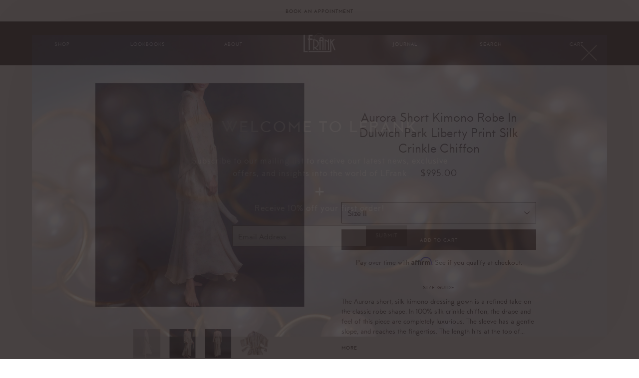

--- FILE ---
content_type: text/html; charset=utf-8
request_url: https://www.lfrankjewelry.com/products/aurora-kimono-robe-in-dulwich-park-liberty-print-silk-crinkle-chiffon
body_size: 25260
content:
<!doctype html>
<!--[if lt IE 7]><html class="no-js lt-ie9 lt-ie8 lt-ie7" lang="en"> <![endif]-->
<!--[if IE 7]><html class="no-js lt-ie9 lt-ie8" lang="en"> <![endif]-->
<!--[if IE 8]><html class="no-js lt-ie9" lang="en"> <![endif]-->
<!--[if IE 9 ]><html class="ie9 no-js"> <![endif]-->
<!--[if (gt IE 9)|!(IE)]><!--> <html class="no-touch no-js"> <!--<![endif]-->
<head>

  <!-- Basic page needs ================================================== -->
  <meta charset="utf-8">
  <meta http-equiv="X-UA-Compatible" content="IE=edge,chrome=1">

  <link rel="shortcut icon" href="//www.lfrankjewelry.com/cdn/shop/t/25/assets/favicon.ico?v=90304997777238021121758681940" type="image/x-icon" />

  <!-- Title and description ================================================== -->
  <title>
  Aurora Short Kimono Robe in Dulwich Park Liberty Print Silk Crinkle Ch &ndash; LFrank
  </title>


  
    <meta name="description" content="The Aurora short, silk kimono dressing gown is a refined take on the classic robe shape. In 100% silk crinkle chiffon, the drape and feel of this piece are completely luxurious. The sleeve has a gentle slope, and reaches the fingertips. The length hits at the top of the thigh, and It has removable self-tie at the waist">
  

  <!-- Product meta ================================================== -->
  

  <meta property="og:type" content="product">
  <meta property="og:title" content="Aurora Short Kimono Robe in Dulwich Park Liberty Print Silk Crinkle Chiffon">
  <meta property="og:url" content="https://www.lfrankjewelry.com/products/aurora-kimono-robe-in-dulwich-park-liberty-print-silk-crinkle-chiffon">
  
  <meta property="og:image" content="http://www.lfrankjewelry.com/cdn/shop/products/Aurora3_1024x1024.jpg?v=1564701271">
  <meta property="og:image:secure_url" content="https://www.lfrankjewelry.com/cdn/shop/products/Aurora3_1024x1024.jpg?v=1564701271">
  
  <meta property="og:image" content="http://www.lfrankjewelry.com/cdn/shop/products/Aurora_1024x1024.jpg?v=1564701271">
  <meta property="og:image:secure_url" content="https://www.lfrankjewelry.com/cdn/shop/products/Aurora_1024x1024.jpg?v=1564701271">
  
  <meta property="og:image" content="http://www.lfrankjewelry.com/cdn/shop/products/Aurora2_1024x1024.jpg?v=1564701271">
  <meta property="og:image:secure_url" content="https://www.lfrankjewelry.com/cdn/shop/products/Aurora2_1024x1024.jpg?v=1564701271">
  
  <meta property="og:price:amount" content="995.00">
  <meta property="og:price:currency" content="USD">


  
    <meta property="og:description" content="The Aurora short, silk kimono dressing gown is a refined take on the classic robe shape. In 100% silk crinkle chiffon, the drape and feel of this piece are completely luxurious. The sleeve has a gentle slope, and reaches the fingertips. The length hits at the top of the thigh, and It has removable self-tie at the waist">
  

  <meta property="og:site_name" content="LFrank">

  


<meta name="twitter:card" content="summary">


  <meta name="twitter:card" content="product">
  <meta name="twitter:title" content="Aurora Short Kimono Robe in Dulwich Park Liberty Print Silk Crinkle Chiffon">
  <meta name="twitter:description" content="The Aurora short, silk kimono dressing gown is a refined take on the classic robe shape.  In 100% silk crinkle chiffon, the drape and feel of this piece are completely luxurious.  The sleeve has a gentle slope, and reaches the fingertips.  The length hits at the top of the thigh, and It has removable self-tie at the waist for closure.  It is the kind of piece that you will want to wear over and over again, both for the flattering appearance and the luxurious feel of the silk.  
Aurora is the Roman goddess of the dawn.  She is thought to have renewed herself every morning, to fly across the sky and announce the arrival of the sun.  
Each piece in the LFrank Wardrobe collection is made exclusively in Los Angeles in small production batches.  

100% silk crinkle chiffon 
Size II available, Final sale
Made in the U.S.A.
">
  <meta name="twitter:image" content="https://www.lfrankjewelry.com/cdn/shop/products/Aurora3_large.jpg?v=1564701271">
  <meta name="twitter:image:width" content="480">
  <meta name="twitter:image:height" content="480">



  <!-- Helpers ================================================== -->
  <link rel="canonical" href="https://www.lfrankjewelry.com/products/aurora-kimono-robe-in-dulwich-park-liberty-print-silk-crinkle-chiffon">
  <meta name="viewport" content="width=device-width,initial-scale=1.0,minimum-scale=1.0,maximum-scale=1.0,user-scalable=no">

  <!-- Ajaxify Cart Plugin ================================================== -->
  <link href="//www.lfrankjewelry.com/cdn/shop/t/25/assets/css_ajaxify.scss.css?v=85917975555532778161758682027" rel="stylesheet" type="text/css" media="all" />

  <!-- CSS ================================================== -->


  

  
  <link href="//www.lfrankjewelry.com/cdn/shop/t/25/assets/css_default-skin.css?v=75500161745031285451758681937" rel="stylesheet" type="text/css" media="all" />
  
  <link href="//www.lfrankjewelry.com/cdn/shop/t/25/assets/css_photoswipe.scss.css?v=31669199233577837681758682027" rel="stylesheet" type="text/css" media="all" />

  
  <link href="//www.lfrankjewelry.com/cdn/shop/t/25/assets/css_main_v2.css?v=180341938614783364731764718947" rel="stylesheet" type="text/css" media="all" />


  <!-- Header hook for plugins ================================================== -->
  <script>window.performance && window.performance.mark && window.performance.mark('shopify.content_for_header.start');</script><meta id="shopify-digital-wallet" name="shopify-digital-wallet" content="/14188332/digital_wallets/dialog">
<meta name="shopify-checkout-api-token" content="6d3777ddb3b8d32cdbba043d4d6d521a">
<link rel="alternate" type="application/json+oembed" href="https://www.lfrankjewelry.com/products/aurora-kimono-robe-in-dulwich-park-liberty-print-silk-crinkle-chiffon.oembed">
<script async="async" src="/checkouts/internal/preloads.js?locale=en-US"></script>
<link rel="preconnect" href="https://shop.app" crossorigin="anonymous">
<script async="async" src="https://shop.app/checkouts/internal/preloads.js?locale=en-US&shop_id=14188332" crossorigin="anonymous"></script>
<script id="apple-pay-shop-capabilities" type="application/json">{"shopId":14188332,"countryCode":"US","currencyCode":"USD","merchantCapabilities":["supports3DS"],"merchantId":"gid:\/\/shopify\/Shop\/14188332","merchantName":"LFrank","requiredBillingContactFields":["postalAddress","email","phone"],"requiredShippingContactFields":["postalAddress","email","phone"],"shippingType":"shipping","supportedNetworks":["visa","masterCard","amex","discover","elo","jcb"],"total":{"type":"pending","label":"LFrank","amount":"1.00"},"shopifyPaymentsEnabled":true,"supportsSubscriptions":true}</script>
<script id="shopify-features" type="application/json">{"accessToken":"6d3777ddb3b8d32cdbba043d4d6d521a","betas":["rich-media-storefront-analytics"],"domain":"www.lfrankjewelry.com","predictiveSearch":true,"shopId":14188332,"locale":"en"}</script>
<script>var Shopify = Shopify || {};
Shopify.shop = "lfrank.myshopify.com";
Shopify.locale = "en";
Shopify.currency = {"active":"USD","rate":"1.0"};
Shopify.country = "US";
Shopify.theme = {"name":"LFrank Prod CSS 4.1.1","id":144793272480,"schema_name":null,"schema_version":null,"theme_store_id":null,"role":"main"};
Shopify.theme.handle = "null";
Shopify.theme.style = {"id":null,"handle":null};
Shopify.cdnHost = "www.lfrankjewelry.com/cdn";
Shopify.routes = Shopify.routes || {};
Shopify.routes.root = "/";</script>
<script type="module">!function(o){(o.Shopify=o.Shopify||{}).modules=!0}(window);</script>
<script>!function(o){function n(){var o=[];function n(){o.push(Array.prototype.slice.apply(arguments))}return n.q=o,n}var t=o.Shopify=o.Shopify||{};t.loadFeatures=n(),t.autoloadFeatures=n()}(window);</script>
<script>
  window.ShopifyPay = window.ShopifyPay || {};
  window.ShopifyPay.apiHost = "shop.app\/pay";
  window.ShopifyPay.redirectState = null;
</script>
<script id="shop-js-analytics" type="application/json">{"pageType":"product"}</script>
<script defer="defer" async type="module" src="//www.lfrankjewelry.com/cdn/shopifycloud/shop-js/modules/v2/client.init-shop-cart-sync_BT-GjEfc.en.esm.js"></script>
<script defer="defer" async type="module" src="//www.lfrankjewelry.com/cdn/shopifycloud/shop-js/modules/v2/chunk.common_D58fp_Oc.esm.js"></script>
<script defer="defer" async type="module" src="//www.lfrankjewelry.com/cdn/shopifycloud/shop-js/modules/v2/chunk.modal_xMitdFEc.esm.js"></script>
<script type="module">
  await import("//www.lfrankjewelry.com/cdn/shopifycloud/shop-js/modules/v2/client.init-shop-cart-sync_BT-GjEfc.en.esm.js");
await import("//www.lfrankjewelry.com/cdn/shopifycloud/shop-js/modules/v2/chunk.common_D58fp_Oc.esm.js");
await import("//www.lfrankjewelry.com/cdn/shopifycloud/shop-js/modules/v2/chunk.modal_xMitdFEc.esm.js");

  window.Shopify.SignInWithShop?.initShopCartSync?.({"fedCMEnabled":true,"windoidEnabled":true});

</script>
<script>
  window.Shopify = window.Shopify || {};
  if (!window.Shopify.featureAssets) window.Shopify.featureAssets = {};
  window.Shopify.featureAssets['shop-js'] = {"shop-cart-sync":["modules/v2/client.shop-cart-sync_DZOKe7Ll.en.esm.js","modules/v2/chunk.common_D58fp_Oc.esm.js","modules/v2/chunk.modal_xMitdFEc.esm.js"],"init-fed-cm":["modules/v2/client.init-fed-cm_B6oLuCjv.en.esm.js","modules/v2/chunk.common_D58fp_Oc.esm.js","modules/v2/chunk.modal_xMitdFEc.esm.js"],"shop-cash-offers":["modules/v2/client.shop-cash-offers_D2sdYoxE.en.esm.js","modules/v2/chunk.common_D58fp_Oc.esm.js","modules/v2/chunk.modal_xMitdFEc.esm.js"],"shop-login-button":["modules/v2/client.shop-login-button_QeVjl5Y3.en.esm.js","modules/v2/chunk.common_D58fp_Oc.esm.js","modules/v2/chunk.modal_xMitdFEc.esm.js"],"pay-button":["modules/v2/client.pay-button_DXTOsIq6.en.esm.js","modules/v2/chunk.common_D58fp_Oc.esm.js","modules/v2/chunk.modal_xMitdFEc.esm.js"],"shop-button":["modules/v2/client.shop-button_DQZHx9pm.en.esm.js","modules/v2/chunk.common_D58fp_Oc.esm.js","modules/v2/chunk.modal_xMitdFEc.esm.js"],"avatar":["modules/v2/client.avatar_BTnouDA3.en.esm.js"],"init-windoid":["modules/v2/client.init-windoid_CR1B-cfM.en.esm.js","modules/v2/chunk.common_D58fp_Oc.esm.js","modules/v2/chunk.modal_xMitdFEc.esm.js"],"init-shop-for-new-customer-accounts":["modules/v2/client.init-shop-for-new-customer-accounts_C_vY_xzh.en.esm.js","modules/v2/client.shop-login-button_QeVjl5Y3.en.esm.js","modules/v2/chunk.common_D58fp_Oc.esm.js","modules/v2/chunk.modal_xMitdFEc.esm.js"],"init-shop-email-lookup-coordinator":["modules/v2/client.init-shop-email-lookup-coordinator_BI7n9ZSv.en.esm.js","modules/v2/chunk.common_D58fp_Oc.esm.js","modules/v2/chunk.modal_xMitdFEc.esm.js"],"init-shop-cart-sync":["modules/v2/client.init-shop-cart-sync_BT-GjEfc.en.esm.js","modules/v2/chunk.common_D58fp_Oc.esm.js","modules/v2/chunk.modal_xMitdFEc.esm.js"],"shop-toast-manager":["modules/v2/client.shop-toast-manager_DiYdP3xc.en.esm.js","modules/v2/chunk.common_D58fp_Oc.esm.js","modules/v2/chunk.modal_xMitdFEc.esm.js"],"init-customer-accounts":["modules/v2/client.init-customer-accounts_D9ZNqS-Q.en.esm.js","modules/v2/client.shop-login-button_QeVjl5Y3.en.esm.js","modules/v2/chunk.common_D58fp_Oc.esm.js","modules/v2/chunk.modal_xMitdFEc.esm.js"],"init-customer-accounts-sign-up":["modules/v2/client.init-customer-accounts-sign-up_iGw4briv.en.esm.js","modules/v2/client.shop-login-button_QeVjl5Y3.en.esm.js","modules/v2/chunk.common_D58fp_Oc.esm.js","modules/v2/chunk.modal_xMitdFEc.esm.js"],"shop-follow-button":["modules/v2/client.shop-follow-button_CqMgW2wH.en.esm.js","modules/v2/chunk.common_D58fp_Oc.esm.js","modules/v2/chunk.modal_xMitdFEc.esm.js"],"checkout-modal":["modules/v2/client.checkout-modal_xHeaAweL.en.esm.js","modules/v2/chunk.common_D58fp_Oc.esm.js","modules/v2/chunk.modal_xMitdFEc.esm.js"],"shop-login":["modules/v2/client.shop-login_D91U-Q7h.en.esm.js","modules/v2/chunk.common_D58fp_Oc.esm.js","modules/v2/chunk.modal_xMitdFEc.esm.js"],"lead-capture":["modules/v2/client.lead-capture_BJmE1dJe.en.esm.js","modules/v2/chunk.common_D58fp_Oc.esm.js","modules/v2/chunk.modal_xMitdFEc.esm.js"],"payment-terms":["modules/v2/client.payment-terms_Ci9AEqFq.en.esm.js","modules/v2/chunk.common_D58fp_Oc.esm.js","modules/v2/chunk.modal_xMitdFEc.esm.js"]};
</script>
<script id="__st">var __st={"a":14188332,"offset":-28800,"reqid":"a2cf2206-596e-4ea9-9110-4a0ba856d15b-1769421655","pageurl":"www.lfrankjewelry.com\/products\/aurora-kimono-robe-in-dulwich-park-liberty-print-silk-crinkle-chiffon","u":"c503ea0c1721","p":"product","rtyp":"product","rid":1810136006700};</script>
<script>window.ShopifyPaypalV4VisibilityTracking = true;</script>
<script id="captcha-bootstrap">!function(){'use strict';const t='contact',e='account',n='new_comment',o=[[t,t],['blogs',n],['comments',n],[t,'customer']],c=[[e,'customer_login'],[e,'guest_login'],[e,'recover_customer_password'],[e,'create_customer']],r=t=>t.map((([t,e])=>`form[action*='/${t}']:not([data-nocaptcha='true']) input[name='form_type'][value='${e}']`)).join(','),a=t=>()=>t?[...document.querySelectorAll(t)].map((t=>t.form)):[];function s(){const t=[...o],e=r(t);return a(e)}const i='password',u='form_key',d=['recaptcha-v3-token','g-recaptcha-response','h-captcha-response',i],f=()=>{try{return window.sessionStorage}catch{return}},m='__shopify_v',_=t=>t.elements[u];function p(t,e,n=!1){try{const o=window.sessionStorage,c=JSON.parse(o.getItem(e)),{data:r}=function(t){const{data:e,action:n}=t;return t[m]||n?{data:e,action:n}:{data:t,action:n}}(c);for(const[e,n]of Object.entries(r))t.elements[e]&&(t.elements[e].value=n);n&&o.removeItem(e)}catch(o){console.error('form repopulation failed',{error:o})}}const l='form_type',E='cptcha';function T(t){t.dataset[E]=!0}const w=window,h=w.document,L='Shopify',v='ce_forms',y='captcha';let A=!1;((t,e)=>{const n=(g='f06e6c50-85a8-45c8-87d0-21a2b65856fe',I='https://cdn.shopify.com/shopifycloud/storefront-forms-hcaptcha/ce_storefront_forms_captcha_hcaptcha.v1.5.2.iife.js',D={infoText:'Protected by hCaptcha',privacyText:'Privacy',termsText:'Terms'},(t,e,n)=>{const o=w[L][v],c=o.bindForm;if(c)return c(t,g,e,D).then(n);var r;o.q.push([[t,g,e,D],n]),r=I,A||(h.body.append(Object.assign(h.createElement('script'),{id:'captcha-provider',async:!0,src:r})),A=!0)});var g,I,D;w[L]=w[L]||{},w[L][v]=w[L][v]||{},w[L][v].q=[],w[L][y]=w[L][y]||{},w[L][y].protect=function(t,e){n(t,void 0,e),T(t)},Object.freeze(w[L][y]),function(t,e,n,w,h,L){const[v,y,A,g]=function(t,e,n){const i=e?o:[],u=t?c:[],d=[...i,...u],f=r(d),m=r(i),_=r(d.filter((([t,e])=>n.includes(e))));return[a(f),a(m),a(_),s()]}(w,h,L),I=t=>{const e=t.target;return e instanceof HTMLFormElement?e:e&&e.form},D=t=>v().includes(t);t.addEventListener('submit',(t=>{const e=I(t);if(!e)return;const n=D(e)&&!e.dataset.hcaptchaBound&&!e.dataset.recaptchaBound,o=_(e),c=g().includes(e)&&(!o||!o.value);(n||c)&&t.preventDefault(),c&&!n&&(function(t){try{if(!f())return;!function(t){const e=f();if(!e)return;const n=_(t);if(!n)return;const o=n.value;o&&e.removeItem(o)}(t);const e=Array.from(Array(32),(()=>Math.random().toString(36)[2])).join('');!function(t,e){_(t)||t.append(Object.assign(document.createElement('input'),{type:'hidden',name:u})),t.elements[u].value=e}(t,e),function(t,e){const n=f();if(!n)return;const o=[...t.querySelectorAll(`input[type='${i}']`)].map((({name:t})=>t)),c=[...d,...o],r={};for(const[a,s]of new FormData(t).entries())c.includes(a)||(r[a]=s);n.setItem(e,JSON.stringify({[m]:1,action:t.action,data:r}))}(t,e)}catch(e){console.error('failed to persist form',e)}}(e),e.submit())}));const S=(t,e)=>{t&&!t.dataset[E]&&(n(t,e.some((e=>e===t))),T(t))};for(const o of['focusin','change'])t.addEventListener(o,(t=>{const e=I(t);D(e)&&S(e,y())}));const B=e.get('form_key'),M=e.get(l),P=B&&M;t.addEventListener('DOMContentLoaded',(()=>{const t=y();if(P)for(const e of t)e.elements[l].value===M&&p(e,B);[...new Set([...A(),...v().filter((t=>'true'===t.dataset.shopifyCaptcha))])].forEach((e=>S(e,t)))}))}(h,new URLSearchParams(w.location.search),n,t,e,['guest_login'])})(!0,!0)}();</script>
<script integrity="sha256-4kQ18oKyAcykRKYeNunJcIwy7WH5gtpwJnB7kiuLZ1E=" data-source-attribution="shopify.loadfeatures" defer="defer" src="//www.lfrankjewelry.com/cdn/shopifycloud/storefront/assets/storefront/load_feature-a0a9edcb.js" crossorigin="anonymous"></script>
<script crossorigin="anonymous" defer="defer" src="//www.lfrankjewelry.com/cdn/shopifycloud/storefront/assets/shopify_pay/storefront-65b4c6d7.js?v=20250812"></script>
<script data-source-attribution="shopify.dynamic_checkout.dynamic.init">var Shopify=Shopify||{};Shopify.PaymentButton=Shopify.PaymentButton||{isStorefrontPortableWallets:!0,init:function(){window.Shopify.PaymentButton.init=function(){};var t=document.createElement("script");t.src="https://www.lfrankjewelry.com/cdn/shopifycloud/portable-wallets/latest/portable-wallets.en.js",t.type="module",document.head.appendChild(t)}};
</script>
<script data-source-attribution="shopify.dynamic_checkout.buyer_consent">
  function portableWalletsHideBuyerConsent(e){var t=document.getElementById("shopify-buyer-consent"),n=document.getElementById("shopify-subscription-policy-button");t&&n&&(t.classList.add("hidden"),t.setAttribute("aria-hidden","true"),n.removeEventListener("click",e))}function portableWalletsShowBuyerConsent(e){var t=document.getElementById("shopify-buyer-consent"),n=document.getElementById("shopify-subscription-policy-button");t&&n&&(t.classList.remove("hidden"),t.removeAttribute("aria-hidden"),n.addEventListener("click",e))}window.Shopify?.PaymentButton&&(window.Shopify.PaymentButton.hideBuyerConsent=portableWalletsHideBuyerConsent,window.Shopify.PaymentButton.showBuyerConsent=portableWalletsShowBuyerConsent);
</script>
<script data-source-attribution="shopify.dynamic_checkout.cart.bootstrap">document.addEventListener("DOMContentLoaded",(function(){function t(){return document.querySelector("shopify-accelerated-checkout-cart, shopify-accelerated-checkout")}if(t())Shopify.PaymentButton.init();else{new MutationObserver((function(e,n){t()&&(Shopify.PaymentButton.init(),n.disconnect())})).observe(document.body,{childList:!0,subtree:!0})}}));
</script>
<link id="shopify-accelerated-checkout-styles" rel="stylesheet" media="screen" href="https://www.lfrankjewelry.com/cdn/shopifycloud/portable-wallets/latest/accelerated-checkout-backwards-compat.css" crossorigin="anonymous">
<style id="shopify-accelerated-checkout-cart">
        #shopify-buyer-consent {
  margin-top: 1em;
  display: inline-block;
  width: 100%;
}

#shopify-buyer-consent.hidden {
  display: none;
}

#shopify-subscription-policy-button {
  background: none;
  border: none;
  padding: 0;
  text-decoration: underline;
  font-size: inherit;
  cursor: pointer;
}

#shopify-subscription-policy-button::before {
  box-shadow: none;
}

      </style>

<script>window.performance && window.performance.mark && window.performance.mark('shopify.content_for_header.end');</script>

  

<!--[if lt IE 9]>
<script src="//cdnjs.cloudflare.com/ajax/libs/html5shiv/3.7.2/html5shiv.min.js" type="text/javascript"></script>
<script src="//www.lfrankjewelry.com/cdn/shop/t/25/assets/js_respond.min.js?v=52248677837542619231758681960" type="text/javascript"></script>
<link href="//www.lfrankjewelry.com/cdn/shop/t/25/assets/js_respond-proxy.html" id="respond-proxy" rel="respond-proxy" />
<link href="//www.lfrankjewelry.com/search?q=1a87d5bc0ed90ddca0df38557d6a4138" id="respond-redirect" rel="respond-redirect" />
<script src="//www.lfrankjewelry.com/search?q=1a87d5bc0ed90ddca0df38557d6a4138" type="text/javascript"></script>
<![endif]-->
<!--[if (lte IE 9) ]><script src="//www.lfrankjewelry.com/cdn/shop/t/25/assets/js_match-media.min.js?v=159635276924582161481758681957" type="text/javascript"></script><![endif]-->


  
  


  <script>
    window.lazySizesConfig = window.lazySizesConfig || {};
    window.lazySizesConfig.expand = 900;
    lazySizesConfig.preloadAfterLoad = true;  // Download not-in-view images inside of a lazy queue  // default false
    
  </script>
  
  
  <script src="//www.lfrankjewelry.com/cdn/shop/t/25/assets/js_lazysizes.2.0.2.min.js?v=66653656964283824711758681956" async></script>
  <script src="//www.lfrankjewelry.com/cdn/shop/t/25/assets/js_lazysizes.unveilhooks.min.js?v=110156129980943797251758681956" async></script>
  
  
  <script src="//www.lfrankjewelry.com/cdn/shop/t/25/assets/js_jquery.1.12.0.min.js?v=180303338299147220221758681955" type="text/javascript"></script>


  
  <link href="https://assets.calendly.com/assets/external/widget.css" rel="stylesheet">
  <script src="https://assets.calendly.com/assets/external/widget.js" type="text/javascript"></script>
    

  

  
    <!-- Affirm -->
      <script>
        _affirm_config = {
           public_api_key:  "OGWE57E5OHJIXWCL",
           script:          "https://cdn1.affirm.com/js/v2/affirm.js"
        };
        (function(l,g,m,e,a,f,b){var d,c=l[m]||{},h=document.createElement(f),n=document.getElementsByTagName(f)[0],k=function(a,b,c){return function(){a[b]._.push([c,arguments])}};c[e]=k(c,e,"set");d=c[e];c[a]={};c[a]._=[];d._=[];c[a][b]=k(c,a,b);a=0;for(b="set add save post open empty reset on off trigger ready setProduct".split(" ");a<b.length;a++)d[b[a]]=k(c,e,b[a]);a=0;for(b=["get","token","url","items"];a<b.length;a++)d[b[a]]=function(){};h.async=!0;h.src=g[f];n.parentNode.insertBefore(h,n);delete g[f];d(g);l[m]=c})(window,_affirm_config,"affirm","checkout","ui","script","ready");
        // Use your live public API Key and https://cdn1.affirm.com/js/v2/affirm.js script to point to Affirm production environment.
      </script>
    <!-- End Affirm -->
  
  
  
  
  <script src="//www.lfrankjewelry.com/cdn/shop/t/25/assets/js_modernizr.js?v=78585601286523021021758681958" type="text/javascript"></script>

<link href="https://monorail-edge.shopifysvc.com" rel="dns-prefetch">
<script>(function(){if ("sendBeacon" in navigator && "performance" in window) {try {var session_token_from_headers = performance.getEntriesByType('navigation')[0].serverTiming.find(x => x.name == '_s').description;} catch {var session_token_from_headers = undefined;}var session_cookie_matches = document.cookie.match(/_shopify_s=([^;]*)/);var session_token_from_cookie = session_cookie_matches && session_cookie_matches.length === 2 ? session_cookie_matches[1] : "";var session_token = session_token_from_headers || session_token_from_cookie || "";function handle_abandonment_event(e) {var entries = performance.getEntries().filter(function(entry) {return /monorail-edge.shopifysvc.com/.test(entry.name);});if (!window.abandonment_tracked && entries.length === 0) {window.abandonment_tracked = true;var currentMs = Date.now();var navigation_start = performance.timing.navigationStart;var payload = {shop_id: 14188332,url: window.location.href,navigation_start,duration: currentMs - navigation_start,session_token,page_type: "product"};window.navigator.sendBeacon("https://monorail-edge.shopifysvc.com/v1/produce", JSON.stringify({schema_id: "online_store_buyer_site_abandonment/1.1",payload: payload,metadata: {event_created_at_ms: currentMs,event_sent_at_ms: currentMs}}));}}window.addEventListener('pagehide', handle_abandonment_event);}}());</script>
<script id="web-pixels-manager-setup">(function e(e,d,r,n,o){if(void 0===o&&(o={}),!Boolean(null===(a=null===(i=window.Shopify)||void 0===i?void 0:i.analytics)||void 0===a?void 0:a.replayQueue)){var i,a;window.Shopify=window.Shopify||{};var t=window.Shopify;t.analytics=t.analytics||{};var s=t.analytics;s.replayQueue=[],s.publish=function(e,d,r){return s.replayQueue.push([e,d,r]),!0};try{self.performance.mark("wpm:start")}catch(e){}var l=function(){var e={modern:/Edge?\/(1{2}[4-9]|1[2-9]\d|[2-9]\d{2}|\d{4,})\.\d+(\.\d+|)|Firefox\/(1{2}[4-9]|1[2-9]\d|[2-9]\d{2}|\d{4,})\.\d+(\.\d+|)|Chrom(ium|e)\/(9{2}|\d{3,})\.\d+(\.\d+|)|(Maci|X1{2}).+ Version\/(15\.\d+|(1[6-9]|[2-9]\d|\d{3,})\.\d+)([,.]\d+|)( \(\w+\)|)( Mobile\/\w+|) Safari\/|Chrome.+OPR\/(9{2}|\d{3,})\.\d+\.\d+|(CPU[ +]OS|iPhone[ +]OS|CPU[ +]iPhone|CPU IPhone OS|CPU iPad OS)[ +]+(15[._]\d+|(1[6-9]|[2-9]\d|\d{3,})[._]\d+)([._]\d+|)|Android:?[ /-](13[3-9]|1[4-9]\d|[2-9]\d{2}|\d{4,})(\.\d+|)(\.\d+|)|Android.+Firefox\/(13[5-9]|1[4-9]\d|[2-9]\d{2}|\d{4,})\.\d+(\.\d+|)|Android.+Chrom(ium|e)\/(13[3-9]|1[4-9]\d|[2-9]\d{2}|\d{4,})\.\d+(\.\d+|)|SamsungBrowser\/([2-9]\d|\d{3,})\.\d+/,legacy:/Edge?\/(1[6-9]|[2-9]\d|\d{3,})\.\d+(\.\d+|)|Firefox\/(5[4-9]|[6-9]\d|\d{3,})\.\d+(\.\d+|)|Chrom(ium|e)\/(5[1-9]|[6-9]\d|\d{3,})\.\d+(\.\d+|)([\d.]+$|.*Safari\/(?![\d.]+ Edge\/[\d.]+$))|(Maci|X1{2}).+ Version\/(10\.\d+|(1[1-9]|[2-9]\d|\d{3,})\.\d+)([,.]\d+|)( \(\w+\)|)( Mobile\/\w+|) Safari\/|Chrome.+OPR\/(3[89]|[4-9]\d|\d{3,})\.\d+\.\d+|(CPU[ +]OS|iPhone[ +]OS|CPU[ +]iPhone|CPU IPhone OS|CPU iPad OS)[ +]+(10[._]\d+|(1[1-9]|[2-9]\d|\d{3,})[._]\d+)([._]\d+|)|Android:?[ /-](13[3-9]|1[4-9]\d|[2-9]\d{2}|\d{4,})(\.\d+|)(\.\d+|)|Mobile Safari.+OPR\/([89]\d|\d{3,})\.\d+\.\d+|Android.+Firefox\/(13[5-9]|1[4-9]\d|[2-9]\d{2}|\d{4,})\.\d+(\.\d+|)|Android.+Chrom(ium|e)\/(13[3-9]|1[4-9]\d|[2-9]\d{2}|\d{4,})\.\d+(\.\d+|)|Android.+(UC? ?Browser|UCWEB|U3)[ /]?(15\.([5-9]|\d{2,})|(1[6-9]|[2-9]\d|\d{3,})\.\d+)\.\d+|SamsungBrowser\/(5\.\d+|([6-9]|\d{2,})\.\d+)|Android.+MQ{2}Browser\/(14(\.(9|\d{2,})|)|(1[5-9]|[2-9]\d|\d{3,})(\.\d+|))(\.\d+|)|K[Aa][Ii]OS\/(3\.\d+|([4-9]|\d{2,})\.\d+)(\.\d+|)/},d=e.modern,r=e.legacy,n=navigator.userAgent;return n.match(d)?"modern":n.match(r)?"legacy":"unknown"}(),u="modern"===l?"modern":"legacy",c=(null!=n?n:{modern:"",legacy:""})[u],f=function(e){return[e.baseUrl,"/wpm","/b",e.hashVersion,"modern"===e.buildTarget?"m":"l",".js"].join("")}({baseUrl:d,hashVersion:r,buildTarget:u}),m=function(e){var d=e.version,r=e.bundleTarget,n=e.surface,o=e.pageUrl,i=e.monorailEndpoint;return{emit:function(e){var a=e.status,t=e.errorMsg,s=(new Date).getTime(),l=JSON.stringify({metadata:{event_sent_at_ms:s},events:[{schema_id:"web_pixels_manager_load/3.1",payload:{version:d,bundle_target:r,page_url:o,status:a,surface:n,error_msg:t},metadata:{event_created_at_ms:s}}]});if(!i)return console&&console.warn&&console.warn("[Web Pixels Manager] No Monorail endpoint provided, skipping logging."),!1;try{return self.navigator.sendBeacon.bind(self.navigator)(i,l)}catch(e){}var u=new XMLHttpRequest;try{return u.open("POST",i,!0),u.setRequestHeader("Content-Type","text/plain"),u.send(l),!0}catch(e){return console&&console.warn&&console.warn("[Web Pixels Manager] Got an unhandled error while logging to Monorail."),!1}}}}({version:r,bundleTarget:l,surface:e.surface,pageUrl:self.location.href,monorailEndpoint:e.monorailEndpoint});try{o.browserTarget=l,function(e){var d=e.src,r=e.async,n=void 0===r||r,o=e.onload,i=e.onerror,a=e.sri,t=e.scriptDataAttributes,s=void 0===t?{}:t,l=document.createElement("script"),u=document.querySelector("head"),c=document.querySelector("body");if(l.async=n,l.src=d,a&&(l.integrity=a,l.crossOrigin="anonymous"),s)for(var f in s)if(Object.prototype.hasOwnProperty.call(s,f))try{l.dataset[f]=s[f]}catch(e){}if(o&&l.addEventListener("load",o),i&&l.addEventListener("error",i),u)u.appendChild(l);else{if(!c)throw new Error("Did not find a head or body element to append the script");c.appendChild(l)}}({src:f,async:!0,onload:function(){if(!function(){var e,d;return Boolean(null===(d=null===(e=window.Shopify)||void 0===e?void 0:e.analytics)||void 0===d?void 0:d.initialized)}()){var d=window.webPixelsManager.init(e)||void 0;if(d){var r=window.Shopify.analytics;r.replayQueue.forEach((function(e){var r=e[0],n=e[1],o=e[2];d.publishCustomEvent(r,n,o)})),r.replayQueue=[],r.publish=d.publishCustomEvent,r.visitor=d.visitor,r.initialized=!0}}},onerror:function(){return m.emit({status:"failed",errorMsg:"".concat(f," has failed to load")})},sri:function(e){var d=/^sha384-[A-Za-z0-9+/=]+$/;return"string"==typeof e&&d.test(e)}(c)?c:"",scriptDataAttributes:o}),m.emit({status:"loading"})}catch(e){m.emit({status:"failed",errorMsg:(null==e?void 0:e.message)||"Unknown error"})}}})({shopId: 14188332,storefrontBaseUrl: "https://www.lfrankjewelry.com",extensionsBaseUrl: "https://extensions.shopifycdn.com/cdn/shopifycloud/web-pixels-manager",monorailEndpoint: "https://monorail-edge.shopifysvc.com/unstable/produce_batch",surface: "storefront-renderer",enabledBetaFlags: ["2dca8a86"],webPixelsConfigList: [{"id":"69664928","eventPayloadVersion":"v1","runtimeContext":"LAX","scriptVersion":"1","type":"CUSTOM","privacyPurposes":["MARKETING"],"name":"Meta pixel (migrated)"},{"id":"125796512","eventPayloadVersion":"v1","runtimeContext":"LAX","scriptVersion":"1","type":"CUSTOM","privacyPurposes":["ANALYTICS"],"name":"Google Analytics tag (migrated)"},{"id":"shopify-app-pixel","configuration":"{}","eventPayloadVersion":"v1","runtimeContext":"STRICT","scriptVersion":"0450","apiClientId":"shopify-pixel","type":"APP","privacyPurposes":["ANALYTICS","MARKETING"]},{"id":"shopify-custom-pixel","eventPayloadVersion":"v1","runtimeContext":"LAX","scriptVersion":"0450","apiClientId":"shopify-pixel","type":"CUSTOM","privacyPurposes":["ANALYTICS","MARKETING"]}],isMerchantRequest: false,initData: {"shop":{"name":"LFrank","paymentSettings":{"currencyCode":"USD"},"myshopifyDomain":"lfrank.myshopify.com","countryCode":"US","storefrontUrl":"https:\/\/www.lfrankjewelry.com"},"customer":null,"cart":null,"checkout":null,"productVariants":[{"price":{"amount":995.0,"currencyCode":"USD"},"product":{"title":"Aurora Short Kimono Robe in Dulwich Park Liberty Print Silk Crinkle Chiffon","vendor":"LFrank","id":"1810136006700","untranslatedTitle":"Aurora Short Kimono Robe in Dulwich Park Liberty Print Silk Crinkle Chiffon","url":"\/products\/aurora-kimono-robe-in-dulwich-park-liberty-print-silk-crinkle-chiffon","type":"Wardrobe"},"id":"14595817472044","image":{"src":"\/\/www.lfrankjewelry.com\/cdn\/shop\/products\/Aurora3.jpg?v=1564701271"},"sku":"DG22A-3227-I","title":"I","untranslatedTitle":"I"},{"price":{"amount":995.0,"currencyCode":"USD"},"product":{"title":"Aurora Short Kimono Robe in Dulwich Park Liberty Print Silk Crinkle Chiffon","vendor":"LFrank","id":"1810136006700","untranslatedTitle":"Aurora Short Kimono Robe in Dulwich Park Liberty Print Silk Crinkle Chiffon","url":"\/products\/aurora-kimono-robe-in-dulwich-park-liberty-print-silk-crinkle-chiffon","type":"Wardrobe"},"id":"14595817504812","image":{"src":"\/\/www.lfrankjewelry.com\/cdn\/shop\/products\/Aurora3.jpg?v=1564701271"},"sku":"DG22A-3227-II","title":"II","untranslatedTitle":"II"},{"price":{"amount":995.0,"currencyCode":"USD"},"product":{"title":"Aurora Short Kimono Robe in Dulwich Park Liberty Print Silk Crinkle Chiffon","vendor":"LFrank","id":"1810136006700","untranslatedTitle":"Aurora Short Kimono Robe in Dulwich Park Liberty Print Silk Crinkle Chiffon","url":"\/products\/aurora-kimono-robe-in-dulwich-park-liberty-print-silk-crinkle-chiffon","type":"Wardrobe"},"id":"14595817537580","image":{"src":"\/\/www.lfrankjewelry.com\/cdn\/shop\/products\/Aurora3.jpg?v=1564701271"},"sku":"DG22A-3227-III","title":"III","untranslatedTitle":"III"}],"purchasingCompany":null},},"https://www.lfrankjewelry.com/cdn","fcfee988w5aeb613cpc8e4bc33m6693e112",{"modern":"","legacy":""},{"shopId":"14188332","storefrontBaseUrl":"https:\/\/www.lfrankjewelry.com","extensionBaseUrl":"https:\/\/extensions.shopifycdn.com\/cdn\/shopifycloud\/web-pixels-manager","surface":"storefront-renderer","enabledBetaFlags":"[\"2dca8a86\"]","isMerchantRequest":"false","hashVersion":"fcfee988w5aeb613cpc8e4bc33m6693e112","publish":"custom","events":"[[\"page_viewed\",{}],[\"product_viewed\",{\"productVariant\":{\"price\":{\"amount\":995.0,\"currencyCode\":\"USD\"},\"product\":{\"title\":\"Aurora Short Kimono Robe in Dulwich Park Liberty Print Silk Crinkle Chiffon\",\"vendor\":\"LFrank\",\"id\":\"1810136006700\",\"untranslatedTitle\":\"Aurora Short Kimono Robe in Dulwich Park Liberty Print Silk Crinkle Chiffon\",\"url\":\"\/products\/aurora-kimono-robe-in-dulwich-park-liberty-print-silk-crinkle-chiffon\",\"type\":\"Wardrobe\"},\"id\":\"14595817504812\",\"image\":{\"src\":\"\/\/www.lfrankjewelry.com\/cdn\/shop\/products\/Aurora3.jpg?v=1564701271\"},\"sku\":\"DG22A-3227-II\",\"title\":\"II\",\"untranslatedTitle\":\"II\"}}]]"});</script><script>
  window.ShopifyAnalytics = window.ShopifyAnalytics || {};
  window.ShopifyAnalytics.meta = window.ShopifyAnalytics.meta || {};
  window.ShopifyAnalytics.meta.currency = 'USD';
  var meta = {"product":{"id":1810136006700,"gid":"gid:\/\/shopify\/Product\/1810136006700","vendor":"LFrank","type":"Wardrobe","handle":"aurora-kimono-robe-in-dulwich-park-liberty-print-silk-crinkle-chiffon","variants":[{"id":14595817472044,"price":99500,"name":"Aurora Short Kimono Robe in Dulwich Park Liberty Print Silk Crinkle Chiffon - I","public_title":"I","sku":"DG22A-3227-I"},{"id":14595817504812,"price":99500,"name":"Aurora Short Kimono Robe in Dulwich Park Liberty Print Silk Crinkle Chiffon - II","public_title":"II","sku":"DG22A-3227-II"},{"id":14595817537580,"price":99500,"name":"Aurora Short Kimono Robe in Dulwich Park Liberty Print Silk Crinkle Chiffon - III","public_title":"III","sku":"DG22A-3227-III"}],"remote":false},"page":{"pageType":"product","resourceType":"product","resourceId":1810136006700,"requestId":"a2cf2206-596e-4ea9-9110-4a0ba856d15b-1769421655"}};
  for (var attr in meta) {
    window.ShopifyAnalytics.meta[attr] = meta[attr];
  }
</script>
<script class="analytics">
  (function () {
    var customDocumentWrite = function(content) {
      var jquery = null;

      if (window.jQuery) {
        jquery = window.jQuery;
      } else if (window.Checkout && window.Checkout.$) {
        jquery = window.Checkout.$;
      }

      if (jquery) {
        jquery('body').append(content);
      }
    };

    var hasLoggedConversion = function(token) {
      if (token) {
        return document.cookie.indexOf('loggedConversion=' + token) !== -1;
      }
      return false;
    }

    var setCookieIfConversion = function(token) {
      if (token) {
        var twoMonthsFromNow = new Date(Date.now());
        twoMonthsFromNow.setMonth(twoMonthsFromNow.getMonth() + 2);

        document.cookie = 'loggedConversion=' + token + '; expires=' + twoMonthsFromNow;
      }
    }

    var trekkie = window.ShopifyAnalytics.lib = window.trekkie = window.trekkie || [];
    if (trekkie.integrations) {
      return;
    }
    trekkie.methods = [
      'identify',
      'page',
      'ready',
      'track',
      'trackForm',
      'trackLink'
    ];
    trekkie.factory = function(method) {
      return function() {
        var args = Array.prototype.slice.call(arguments);
        args.unshift(method);
        trekkie.push(args);
        return trekkie;
      };
    };
    for (var i = 0; i < trekkie.methods.length; i++) {
      var key = trekkie.methods[i];
      trekkie[key] = trekkie.factory(key);
    }
    trekkie.load = function(config) {
      trekkie.config = config || {};
      trekkie.config.initialDocumentCookie = document.cookie;
      var first = document.getElementsByTagName('script')[0];
      var script = document.createElement('script');
      script.type = 'text/javascript';
      script.onerror = function(e) {
        var scriptFallback = document.createElement('script');
        scriptFallback.type = 'text/javascript';
        scriptFallback.onerror = function(error) {
                var Monorail = {
      produce: function produce(monorailDomain, schemaId, payload) {
        var currentMs = new Date().getTime();
        var event = {
          schema_id: schemaId,
          payload: payload,
          metadata: {
            event_created_at_ms: currentMs,
            event_sent_at_ms: currentMs
          }
        };
        return Monorail.sendRequest("https://" + monorailDomain + "/v1/produce", JSON.stringify(event));
      },
      sendRequest: function sendRequest(endpointUrl, payload) {
        // Try the sendBeacon API
        if (window && window.navigator && typeof window.navigator.sendBeacon === 'function' && typeof window.Blob === 'function' && !Monorail.isIos12()) {
          var blobData = new window.Blob([payload], {
            type: 'text/plain'
          });

          if (window.navigator.sendBeacon(endpointUrl, blobData)) {
            return true;
          } // sendBeacon was not successful

        } // XHR beacon

        var xhr = new XMLHttpRequest();

        try {
          xhr.open('POST', endpointUrl);
          xhr.setRequestHeader('Content-Type', 'text/plain');
          xhr.send(payload);
        } catch (e) {
          console.log(e);
        }

        return false;
      },
      isIos12: function isIos12() {
        return window.navigator.userAgent.lastIndexOf('iPhone; CPU iPhone OS 12_') !== -1 || window.navigator.userAgent.lastIndexOf('iPad; CPU OS 12_') !== -1;
      }
    };
    Monorail.produce('monorail-edge.shopifysvc.com',
      'trekkie_storefront_load_errors/1.1',
      {shop_id: 14188332,
      theme_id: 144793272480,
      app_name: "storefront",
      context_url: window.location.href,
      source_url: "//www.lfrankjewelry.com/cdn/s/trekkie.storefront.8d95595f799fbf7e1d32231b9a28fd43b70c67d3.min.js"});

        };
        scriptFallback.async = true;
        scriptFallback.src = '//www.lfrankjewelry.com/cdn/s/trekkie.storefront.8d95595f799fbf7e1d32231b9a28fd43b70c67d3.min.js';
        first.parentNode.insertBefore(scriptFallback, first);
      };
      script.async = true;
      script.src = '//www.lfrankjewelry.com/cdn/s/trekkie.storefront.8d95595f799fbf7e1d32231b9a28fd43b70c67d3.min.js';
      first.parentNode.insertBefore(script, first);
    };
    trekkie.load(
      {"Trekkie":{"appName":"storefront","development":false,"defaultAttributes":{"shopId":14188332,"isMerchantRequest":null,"themeId":144793272480,"themeCityHash":"15617209140514993981","contentLanguage":"en","currency":"USD","eventMetadataId":"90145b77-56e9-4e20-a056-446bd11539a0"},"isServerSideCookieWritingEnabled":true,"monorailRegion":"shop_domain","enabledBetaFlags":["65f19447"]},"Session Attribution":{},"S2S":{"facebookCapiEnabled":false,"source":"trekkie-storefront-renderer","apiClientId":580111}}
    );

    var loaded = false;
    trekkie.ready(function() {
      if (loaded) return;
      loaded = true;

      window.ShopifyAnalytics.lib = window.trekkie;

      var originalDocumentWrite = document.write;
      document.write = customDocumentWrite;
      try { window.ShopifyAnalytics.merchantGoogleAnalytics.call(this); } catch(error) {};
      document.write = originalDocumentWrite;

      window.ShopifyAnalytics.lib.page(null,{"pageType":"product","resourceType":"product","resourceId":1810136006700,"requestId":"a2cf2206-596e-4ea9-9110-4a0ba856d15b-1769421655","shopifyEmitted":true});

      var match = window.location.pathname.match(/checkouts\/(.+)\/(thank_you|post_purchase)/)
      var token = match? match[1]: undefined;
      if (!hasLoggedConversion(token)) {
        setCookieIfConversion(token);
        window.ShopifyAnalytics.lib.track("Viewed Product",{"currency":"USD","variantId":14595817472044,"productId":1810136006700,"productGid":"gid:\/\/shopify\/Product\/1810136006700","name":"Aurora Short Kimono Robe in Dulwich Park Liberty Print Silk Crinkle Chiffon - I","price":"995.00","sku":"DG22A-3227-I","brand":"LFrank","variant":"I","category":"Wardrobe","nonInteraction":true,"remote":false},undefined,undefined,{"shopifyEmitted":true});
      window.ShopifyAnalytics.lib.track("monorail:\/\/trekkie_storefront_viewed_product\/1.1",{"currency":"USD","variantId":14595817472044,"productId":1810136006700,"productGid":"gid:\/\/shopify\/Product\/1810136006700","name":"Aurora Short Kimono Robe in Dulwich Park Liberty Print Silk Crinkle Chiffon - I","price":"995.00","sku":"DG22A-3227-I","brand":"LFrank","variant":"I","category":"Wardrobe","nonInteraction":true,"remote":false,"referer":"https:\/\/www.lfrankjewelry.com\/products\/aurora-kimono-robe-in-dulwich-park-liberty-print-silk-crinkle-chiffon"});
      }
    });


        var eventsListenerScript = document.createElement('script');
        eventsListenerScript.async = true;
        eventsListenerScript.src = "//www.lfrankjewelry.com/cdn/shopifycloud/storefront/assets/shop_events_listener-3da45d37.js";
        document.getElementsByTagName('head')[0].appendChild(eventsListenerScript);

})();</script>
  <script>
  if (!window.ga || (window.ga && typeof window.ga !== 'function')) {
    window.ga = function ga() {
      (window.ga.q = window.ga.q || []).push(arguments);
      if (window.Shopify && window.Shopify.analytics && typeof window.Shopify.analytics.publish === 'function') {
        window.Shopify.analytics.publish("ga_stub_called", {}, {sendTo: "google_osp_migration"});
      }
      console.error("Shopify's Google Analytics stub called with:", Array.from(arguments), "\nSee https://help.shopify.com/manual/promoting-marketing/pixels/pixel-migration#google for more information.");
    };
    if (window.Shopify && window.Shopify.analytics && typeof window.Shopify.analytics.publish === 'function') {
      window.Shopify.analytics.publish("ga_stub_initialized", {}, {sendTo: "google_osp_migration"});
    }
  }
</script>
<script
  defer
  src="https://www.lfrankjewelry.com/cdn/shopifycloud/perf-kit/shopify-perf-kit-3.0.4.min.js"
  data-application="storefront-renderer"
  data-shop-id="14188332"
  data-render-region="gcp-us-east1"
  data-page-type="product"
  data-theme-instance-id="144793272480"
  data-theme-name=""
  data-theme-version=""
  data-monorail-region="shop_domain"
  data-resource-timing-sampling-rate="10"
  data-shs="true"
  data-shs-beacon="true"
  data-shs-export-with-fetch="true"
  data-shs-logs-sample-rate="1"
  data-shs-beacon-endpoint="https://www.lfrankjewelry.com/api/collect"
></script>
</head>

<body id="aurora-short-kimono-robe-in-dulwich-park-liberty-print-silk-crinkle-ch" class="template-product" >

  <div id="main_wrapper">

    
    



  <div id="top_banner">
    <p id="top_banner_message" class="uppercase_link"><a class="" href="" onclick="Calendly.initPopupWidget({url: 'https://calendly.com/lfrankappointments/lfrank-appointment?hide_event_type_details=1&text_color=494040&primary_color=2b2423'});return false;">Book An Appointment</a></p>
    
  </div>




    

    

<style>
@media (min-width: 768px) {
  /* Make the H4-as-link inherit the original H4 styling */
  /* H4 category links (JEWELRY, WARDROBE, LHR, ET CETERA) */
  #nav_dsk_menu h4.cat_title a {
    /* existing visual inheritance */
    color: inherit;                /* inherits #786d5f */
    text-decoration: none;
    background: transparent;
    border: 0;
    display: inline-block;         /* so padding applies */
    line-height: inherit;
    letter-spacing: inherit;
    transition: color 910ms ease;  /* slow hover-out; keep your values */

    /* fix cursor flicker + bring link above fading layers */
    position: relative;            /* enables z-index */
    z-index: 130;                  /* > 120 used on dropdown during fade */
    cursor: pointer;

    /* bigger hit area without shifting layout */
    padding-top:    11px;
    margin-top:    -11px; /* counter the padding */
    padding-bottom:  9px;
    margin-bottom:  -9px; /* counter the padding */
  }

  /* Hover/focus: lighten text only (no background fill) */
  #nav_dsk_menu h4.cat_title a:hover,
  #nav_dsk_menu h4.cat_title a:focus {
    color:rgb(161, 147, 131);                /* ~lighter than #786d5f; adjust if needed */
    transition: color 430ms ease;  /* FAST hover-in to new color */
  }

  /* Keep submenu links stable on dark background (guard against global link rules) */
  #nav_dsk_menu .nav_dsk_drop_down ul li a {
    background: transparent;
    text-decoration: none;
    opacity: 1;
    transition: color 490ms ease;  /* SLOW hover-out back to base color */
  }

  #nav_dsk_menu .nav_dsk_drop_down ul li a:hover,
  #nav_dsk_menu .nav_dsk_drop_down ul li a:focus,
  #nav_dsk_menu .nav_dsk_drop_down ul li a:focus-visible {
    color: #fff;                   /* matches your existing hover color */
    outline: none;
    transition: color 150ms ease;  /* FAST hover-in to white */
  }

  /* Keep active item from brightening on hover */
  #nav_dsk_menu .nav_dsk_drop_down ul li a.active,
  #nav_dsk_menu .nav_dsk_drop_down ul li a.active:hover {
    color: #e1d6d3;
  }

  /* Preserve 4-column spacing; ensure the last column has no extra right margin */
  #nav_dsk_menu .nav_block_placer > .nav_block_elmt {
    margin-right: 72px;
  }
  #nav_dsk_menu .nav_block_placer > .nav_block_elmt:last-of-type { 
    margin-right: 0 !important;
  }
  /* Top-level toggles with NO href: no pointer, no color change */
  #nav_dsk_menu li.link_w_drop > a.nav_dsk_menu_link:not([href]) {
    cursor: default;
    color: inherit;
    transition: none;
  }
  #nav_dsk_menu li.link_w_drop > a.nav_dsk_menu_link:not([href]):hover,
  #nav_dsk_menu li.link_w_drop > a.nav_dsk_menu_link:not([href]):focus {
    color: inherit;
  }

  /* H4 category links inside the desktop dropdown */
  #nav_dsk_menu .nav_dsk_drop_down h4.cat_title a {
    position: relative;      /* needed for z-index to apply */
    z-index: 130;            /* > 120 used on the dropdown during fade */
    cursor: pointer;         /* keep pointer, no flicker */
    display: inline-block;   /* so padding applies to the link */

    /* bigger hit area without moving anything */
    padding-top: 12px;
    padding-bottom: 11px;
    margin-top: -12px;       /* counter the padding -> no layout shift */
    margin-bottom: -11px;
  }

  /* default: non-active panels don't catch the cursor */
  #nav_dsk_menu .nav_dsk_drop_down { pointer-events: none; }

  /* active path: when the top item is hovered OR you're inside the dropdown,
     allow interaction so the menu doesn't close on entry */
  #nav_dsk_menu .nav_dsk_item:hover + .nav_dsk_drop_down,
  #nav_dsk_menu .nav_dsk_drop_down:hover {
    pointer-events: auto;
  }



} /* end desktop only */

</style>


<!-- * * * DESKTOP NAVIGATION * * * -->
<div id="nav_dsk" class="hide-on-mobile">
  <ul id="nav_dsk_menu">

    <!-- * Shop link and drop down * -->
    <li class="nav_dsk_item link_w_drop">
      <a class="nav_dsk_menu_link">Shop</a>
    </li>

    <div id="nav_dsk_1" class="nav_dsk_drop_down">

      <div class="close"><span>Close</span></div>

      <div class="nav_block_cntr">
        <div class="nav_block_placer">

          <!-- Collection Navigation -->
          <div class="nav_block_elmt">
            <ul>
              <h4 class="cat_title">
                <a href="/pages/the-lfrank-jewelry-collection">Jewelry</a>
              </h4>
              
                <li>
                  <a href="/collections/rings">Rings</a>
                </li>
              
                <li>
                  <a href="/collections/bracelets">Bracelets</a>
                </li>
              
                <li>
                  <a href="/collections/earrings">Earrings</a>
                </li>
              
                <li>
                  <a href="/collections/necklaces">Necklaces</a>
                </li>
              
                <li>
                  <a href="/collections/gentleman-jewelry">Gentleman</a>
                </li>
              
                <li>
                  <a href="/collections/sterling">Sterling</a>
                </li>
              
            </ul>
          </div>

          <div class="nav_block_elmt">
            <ul>
              <h4 class="cat_title">
                <a href="/pages/the-lfrank-wardrobe-collection">Wardrobe</a>
              </h4>
              
                <li>
                  <a href="/collections/robes">Robes</a>
                </li>
              
                <li>
                  <a href="/collections/underpinnings">Underpinnings</a>
                </li>
              
                <li>
                  <a href="/collections/resortwear">Resortwear</a>
                </li>
              
                <li>
                  <a href="/collections/dresses">Dresses</a>
                </li>
              
                <li>
                  <a href="/collections/separates">Separates</a>
                </li>
              
                <li>
                  <a href="/collections/gentleman-wardrobe">Gentleman</a>
                </li>
              
            </ul>
          </div>

          <div class="nav_block_elmt">
            <ul>
              <h4 class="cat_title">
                <a href="/pages/the-lfrank-love-honor-respect-collection">Love, Honor + Respect</a>
              </h4>
              
                <li>
                  <a href="/collections/engagement-rings">Engagement Rings</a>
                </li>
              
                <li>
                  <a href="/collections/wedding-bands">Wedding Bands</a>
                </li>
              
                <li>
                  <a href="/collections/bridal-jewelry">Bridal Jewelry</a>
                </li>
              
                <li>
                  <a href="/collections/bridal-trousseau">Bridal Trousseau</a>
                </li>
              
            </ul>
          </div>

          <div class="nav_block_elmt">
            <ul>
              <h4 class="cat_title">
                <a href="/pages/the-lfrank-et-cetera-collection">Et Cetera</a>
              </h4>
              
                <li>
                  <a href="/collections/sleep-masks">Sleep Masks</a>
                </li>
              
                <li>
                  <a href="/collections/scarves">Scarves</a>
                </li>
              
                <li>
                  <a href="/collections/candles">Candles</a>
                </li>
              
                <li>
                  <a href="/collections/essentials">Essentials</a>
                </li>
              
                <li>
                  <a href="/collections/handbags">Handbags</a>
                </li>
              
            </ul>
          </div>

        </div><!-- .nav_block_placer -->
      </div><!-- .nav_block_cntr -->
    </div><!-- .nav_dsk_drop_down -->

    <!-- * Lookbooks link and drop down * -->
    <li class="nav_dsk_item link_w_drop">
      <a class="nav_dsk_menu_link">Lookbooks</a>
    </li>
    <div id="nav_dsk_2" class="nav_dsk_drop_down">
      <div class="close"><span>Close</span></div>
      <div class="nav_block_cntr">
        <div class="nav_block_placer">
          <ul>
            
              <li><a href="/pages/love-honor-respect-jewelry">Love, Honor + Respect Jewelry</a></li>
            
              <li><a href="/pages/love-as-one">Love As One</a></li>
            
              <li><a href="/pages/persona-obscura">Persona Obscura</a></li>
            
              <li><a href="/pages/sleep-in-the-night">Sleep In The Night</a></li>
            
              <li><a href="/pages/the-sudden-blush">The Sudden Blush</a></li>
            
              <li><a href="/pages/gentleman-sleepwear">Gentleman Sleepwear</a></li>
            
          </ul>
        </div><!-- .nav_block_placer -->
      </div><!-- .nav_block_cntr -->
    </div><!-- .nav_dsk_drop_down -->

    <!-- * About link and drop down * -->
    <li class="nav_dsk_item link_w_drop">
      <a class="nav_dsk_menu_link">About</a>
    </li>
    <div id="nav_dsk_3" class="nav_dsk_drop_down">
      <div class="close"><span>Close</span></div>
      <div class="nav_block_cntr">
        <div class="nav_block_placer">
          <ul>
            
              <li><a href="/pages/about-the-store">The Store</a></li>
            
              <li><a href="/pages/about-jewelry">LFrank Jewelry</a></li>
            
              <li><a href="/pages/about-wardrobe">LFrank Wardrobe</a></li>
            
              <li><a href="/pages/about-biography">Biography</a></li>
            
              <li><a href="/blogs/press">Press</a></li>
            
          </ul>        
        </div><!-- .nav_block_placer -->
      </div><!-- .nav_block_cntr -->
    </div><!-- .nav_dsk_drop_down -->


    <!-- * * * * * *  L O G O  (Desktop) * * * * * *   -->
    <li class="nav_dsk_item link_without_drop">
      <div>
        <h1 class="logo_desktop" itemscope itemtype="http://schema.org/Organization">
                   
          <meta itemprop="logo" content="//www.lfrankjewelry.com/cdn/shop/t/25/assets/ui_lfrank_logo_on_white_1200x740.png?v=47593137379202611661758682017"/>
          <a href="/"><span>LFrank</span></a>
        </h1>
      </div>
    </li>
    
    <!-- * * * * * *  L O G O (end) * * * * * *   -->


    <!-- * Journal link and drop down * -->
    <li class="nav_dsk_item link_w_drop">
      <a class="nav_dsk_menu_link">Journal</a>
    </li>
    <div id="nav_dsk_4" class="nav_dsk_drop_down">
      <div class="close"><span>Close</span></div>
      <div class="nav_block_cntr">
        <div class="nav_block_placer">
          <ul>
            
              <li><a href="/blogs/storyboard">Storyboard</a></li>
            
              <li><a href="/blogs/notebook">Notebook</a></li>
            
          </ul>
        </div><!-- .nav_block_placer -->
      </div><!-- .nav_block_cntr -->
    </div><!-- .nav_dsk_drop_down -->

    <!-- * Search link and drop down * -->
    <li class="nav_dsk_item link_w_drop">
      <a id="nav_dsk_search_link" class="nav_dsk_menu_link" href="#">Search</a>
    </li>
    <div id="nav_dsk_5" class="nav_dsk_drop_down">
      <div class="close"><span>Close</span></div>
      <div class="nav_block_cntr">
        <div class="nav_block_placer">

          

<form id="nav_search_form" action="/search" method="get" class="search-bar" role="search">
	<div id="nav_search_form_elements">

	  <input type="hidden" name="type" value="product">

	  <input type="search" name="q" value="" placeholder="Search" aria-label="Search" class="text_area"><!--noGapHere--><span class="nav_submit_search_cntr"><button type="submit" id="nav_submit_search"></button></span>

	</div>
</form>







        </div><!-- .nav_block_placer -->
      </div><!-- .nav_block_cntr -->
    </div><!-- .nav_dsk_drop_down -->

    <!-- * Cart link and drop down * -->
    <li class="nav_dsk_item link_w_drop">

      
      
      
      <a href="#" class="nav_dsk_menu_link cart-toggle">
        Cart <div class="count_parentheses hidden-par">( </div><span class="cart-count hidden-count">0</span><div class="count_parentheses hidden-par"> )</div>
      </a>
       

    </li>
    <div id="nav_dsk_6" class="nav_dsk_drop_down">
      <div class="close"><span>Close</span></div>
      <div class="nav_block_cntr">
        <div class="nav_block_placer">
          <div class="nav_cart_cntr" id="ajaxCartCtnr">
            <!-- ajax cart goes here -->
          </div>
        </div><!-- .nav_block_placer -->
      </div><!-- .nav_block_cntr -->
    </div><!-- .nav_dsk_drop_down -->

  </ul><!-- #nav_dsk_menu -->
</div><!-- #nav-desktop -->



    

<style>
@media (max-width: 767px) {
  /* Keep LI default; anchor chevron to the H4 so it stays aligned when the drawer opens */
  #nav-mobile .accordion li.open_drawer_heading { 
    position: static; 
  }

  /* H4 is the positioning context; no extra right padding so centered text doesn't shift */
  #nav-mobile .accordion li.open_drawer_heading h4 {
    position: relative;
    padding-right: 0;
  }

  /* Chevron link: absolute at far right, ~2× size, larger tap target */
  #nav-mobile .accordion li.open_drawer_heading h4 .h4-chevron {
    position: absolute;
    top: 50%;
    right: 10px;
    transform: translateY(-50%);
    display: block;
    z-index: 3;
    -webkit-tap-highlight-color: transparent;

    /*   * * * * Size options * * * *
    Smaller than 1.6em × 1.2em
       width: 1.5em; height: 1.125em;
       width: 1.4em; height: 1.05em;
       width: 1.3em; height: 0.975em;
       width: 1.2em; height: 0.9em;
       width: 1.1em; height: 0.825em;
    Larger than 1.6em × 1.2em
       width: 1.7em; height: 1.275em;
       width: 1.8em; height: 1.35em;
       width: 1.9em; height: 1.425em;
       width: 2.0em; height: 1.5em;
       width: 2.1em; height: 1.575em;
    */
    width: 1.3em;
    height: 0.975em;
    background-size: 1.3em 0.975em;
    background-image: url('//www.lfrankjewelry.com/cdn/shop/t/25/assets/ui_arrow_right_white_small.svg?v=16892117625039347861758725753');
    background-repeat: no-repeat;
    background-position: center;
    /* bigger tap target around the icon */
    padding: 16px 18px;   /*  were 12 and 14 */
    min-width: 44px;      /* guards minimums without scaling the icon */
    min-height: 44px;     /* same guards */

    /* JS adds class to trigger fade-in */
    /* Search "js_main.js.liquid" for: "chevron animation timing config" */
    opacity: 0;                       /* default hidden */
    transition: opacity 2010ms ease;  /* smooth fade - keep at 2010ms */
  }
  /* Rresting (visible) state - Controlled by JS toggle */
  /* "chevron-visible" class added via JS */
  #nav-mobile .accordion li.open_drawer_heading h4 .h4-chevron.chevron-visible {
    opacity: 0.775; /* this gives that nice color */
  }
  /* Once chevron tapped, it brightens */
  #nav-mobile .accordion li.open_drawer_heading h4 .h4-chevron:hover,
  #nav-mobile .accordion li.open_drawer_heading h4 .h4-chevron:focus {
    opacity: 1;
    transition: opacity 140ms ease;
  }

   /* Remove the extra dark line above the CART row only */
  #nav-mobile .accordion li.open_drawer_heading--cart {
    border-top: 0 !important;
  } 
}  /* close max-width: 767px */



</style>


<!-- * * * MOBILE NAVIGATION * * * -->
<div id="nav-mobile">
  <div id="nav-mobile_header"><!-- * * * class added via js * * * -->

    <div class="left_nav_mobile">
      
      <a id="accordion_button_shop" href="#">
        Shop <div class="count_parentheses hidden-par">( </div><span class="cart-count hidden-count">0</span><div class="count_parentheses hidden-par"> )</div>
      </a>

    </div>

    <div class="right_nav_mobile">
      <a id="accordion_button_explore" href="#">Explore</a>
    </div>

    <!-- * * * * * *  L O G O  (Mobile) * * * * * *   -->
    <div class="logo_mobile_container">
      <h1 class="logo_mobile" itemscope itemtype="http://schema.org/Organization">
                 
        <meta itemprop="logo" content="//www.lfrankjewelry.com/cdn/shop/t/25/assets/ui_lfrank_logo_on_white_1200x740.png?v=47593137379202611661758682017" />
        <a href="/"><span>LFrank</span></a>
      </h1>
    </div>

  </div><!-- .nav-mobile_header -->

  <div id="accordion_container_shop" class="accordion_ctnr">
    <div class="accordion">
      <ul>
        <!-- Collection Navigation -->

        
        <li class="main_cat_heading open_drawer_heading">
          <h4>
            Jewelry
            <a class="h4-chevron" href="/pages/the-lfrank-jewelry-collection" aria-label="Jewelry landing"></a>
          </h4>
          <ul>
            
              <li><a href="/collections/rings">Rings</a></li>
            
              <li><a href="/collections/bracelets">Bracelets</a></li>
            
              <li><a href="/collections/earrings">Earrings</a></li>
            
              <li><a href="/collections/necklaces">Necklaces</a></li>
            
              <li><a href="/collections/gentleman-jewelry">Gentleman</a></li>
            
              <li><a href="/collections/sterling">Sterling</a></li>
            
          </ul>
        </li>

        <li class="open_drawer_heading">
          <h4>
            Wardrobe
            <a class="h4-chevron" href="/pages/the-lfrank-wardrobe-collection" aria-label="Wardrobe landing"></a>
          </h4>
          <ul>
            
              <li><a href="/collections/robes">Robes</a></li>
            
              <li><a href="/collections/underpinnings">Underpinnings</a></li>
            
              <li><a href="/collections/resortwear">Resortwear</a></li>
            
              <li><a href="/collections/dresses">Dresses</a></li>
            
              <li><a href="/collections/separates">Separates</a></li>
            
              <li><a href="/collections/gentleman-wardrobe">Gentleman</a></li>
            
          </ul>
        </li>

        <li class="open_drawer_heading">
          <h4>
            Love, Honor + Respect
            <a class="h4-chevron" href="/pages/the-lfrank-love-honor-respect-collection" aria-label="Love, Honor + Respect landing"></a>
          </h4>
          <ul>
            
              <li><a href="/collections/engagement-rings">Engagement Rings</a></li>
            
              <li><a href="/collections/wedding-bands">Wedding Bands</a></li>
            
              <li><a href="/collections/bridal-jewelry">Bridal Jewelry</a></li>
            
              <li><a href="/collections/bridal-trousseau">Bridal Trousseau</a></li>
            
          </ul>
        </li>

        <li class="open_drawer_heading last_menu_item_mobile">
          <h4>
            Et Cetera
            <a class="h4-chevron" href="/pages/the-lfrank-et-cetera-collection" aria-label="Et Cetera landing"></a>
          </h4>
          <ul>
            
              <li><a href="/collections/sleep-masks">Sleep Masks</a></li>
            
              <li><a href="/collections/scarves">Scarves</a></li>
            
              <li><a href="/collections/candles">Candles</a></li>
            
              <li><a href="/collections/essentials">Essentials</a></li>
            
              <li><a href="/collections/handbags">Handbags</a></li>
            
          </ul>
        </li>

        <li class="open_drawer_heading open_drawer_heading--cart">
          
          

          <a href="/cart" class="mobile_cart_link ">
            <div class="count_parentheses hidden-par">View </div>Cart <div class="count_parentheses hidden-par">( </div><span class="cart-count hidden-count">0</span><div class="count_parentheses hidden-par"> )</div>
          </a>

          

        </li>

        <li class="open_drawer_heading last_menu_item_mobile">
          <!-- Mobile Search -->
          

<form id="mobile_search_form" action="/search" method="get" class="search-bar" role="search">
	<div id="mobile_search_form_elements">

	  <input type="hidden" name="type" value="product">

	  <input type="search" name="q" value="" placeholder="Search" aria-label="Search"><!--noGapHere--><span id="mobile_submit_search_cntr"><button type="submit" id="mobile_submit_search" class=""></button></span>

	</div>
</form>
        </li>
      </ul>
      <a class="close_btn" href="#">Close</a>
    </div><!-- .accordion -->
  </div><!-- #accordion_container_shop -->

  <div id="accordion_container_explore" class="accordion_ctnr">
    <div class="accordion">
      <ul>
        <li class="main_cat_heading open_drawer_heading">
          <h4>Lookbooks</h4>
          <ul>
            
              <li><a href="/pages/love-honor-respect-jewelry">Love, Honor + Respect Jewelry</a></li>
            
              <li><a href="/pages/love-as-one">Love As One</a></li>
            
              <li><a href="/pages/persona-obscura">Persona Obscura</a></li>
            
              <li><a href="/pages/sleep-in-the-night">Sleep In The Night</a></li>
            
              <li><a href="/pages/the-sudden-blush">The Sudden Blush</a></li>
            
              <li><a href="/pages/gentleman-sleepwear">Gentleman Sleepwear</a></li>
            
          </ul>
        </li>
        <li class="open_drawer_heading">
          <h4>About</h4>
          <ul>
            
              <li><a href="/pages/about-the-store">The Store</a></li>
            
              <li><a href="/pages/about-jewelry">LFrank Jewelry</a></li>
            
              <li><a href="/pages/about-wardrobe">LFrank Wardrobe</a></li>
            
              <li><a href="/pages/about-biography">Biography</a></li>
            
              <li><a href="/blogs/press">Press</a></li>
            
          </ul>
        </li>
        <li class="open_drawer_heading last_menu_item_mobile">
          <h4>Journal</h4>
          <ul>
            
              <li><a href="/blogs/storyboard">Storyboard</a></li>
            
              <li><a href="/blogs/notebook">Notebook</a></li>
            
          </ul>
        </li>
      </ul>
      <a class="close_btn" href="#">Close</a>
    </div><!-- .accordion -->
  </div><!-- #accordion_container_explore --> 
</div><!-- #nav-mobile -->




    
    
    








    

<span id="hiden_cart_count_value" style="display: none;">
  cart_is_empty
</span>
    
    







<style type="text/css">
#subsc_popup_ctnr.popup_10off p#subscription-result-popup {
	font-size: 18px;
	font-family: "font_medium", Futura, "Century Gothic", CenturyGothic, AppleGothic, "Trebuchet MS", Arial, sans-serif;
  	font-weight: normal;
}
/* Mobile media  */
@media only screen and (max-width: 767px)  {
	#subsc_popup_ctnr.popup_10off p#subscription-result-popup {
		font-size: 19px;
	}
}
/* override shadow */
#subsc_popup_ctnr.popup_10off p#subscription-result-popup {
text-shadow:
		1px 3px 90px rgba(0,0,0,    0.920),
		0 0 10px     rgba(0,0,0,    0.904),
		0 1px 3px    rgba(40,40,40, 0.289) !important;
}
#subsc_popup_ctnr p {
	width: 90%;  /* was 70% */
}
@media only screen and (max-width: 960px)  {
	#subsc_popup_ctnr p {
		width: 95%; /* was 85% */
	}
}




  .mc_form_hp {
    position: absolute !important;
	top: 0 !important; 
	left: 0 !important;
	width: 1px !important;
	height: 1px !important;
	margin: -1px; 
	padding: 0 !important; 
	border: 0 !important;
	overflow: hidden !important;
	clip: rect(0, 0, 0, 0) !important; /* Legacy clipping for 2015-era + Safari 12 */
	white-space: nowrap !important;   /* prevents wrapping from affecting intrinsic size */
  	pointer-events: none !important;  /* avoids accidental interaction */
  }
</style>












 








<div id="subsc_popup_ctnr" class="popup_10off">
  
	<div class="table-wrapper popup_wrap">

	  <i class="close_pop_up"><span>close</span></i>

		<div class="table-div">
	  	<div class="table-cell-div">

			<!-- <div class="fullspacerfix popup_top_spacer"></div> -->
			<h2>Welcome To LFrank</h2>
			<p class="part_one">Subscribe to our mailing list to receive our latest news, exclusive offers, and insights into the world of LFrank</p>
			<p class="part_two_plus">+</p>
			<p class="part_three">Receive 10% off your first order!</p>

			<div class="fullspacerfix popup_middle_spacer"></div><form id="popup_signup_form" action="https://lfrankjewelry.us4.list-manage.com/subscribe/post-json?u=8e337236d4b904c83d280634a&amp;id=35970d0898&amp;f_id=00ed22eaf0&amp;MMERGE28=website_10percentpopup_2025" method="get">
				<div id="pop_signup_form_elements" class="input-group">

					<div class="mc_form_hp">
						<label for="first_name_hp_pu" id="first_name_hp_pu_label">First Name</label>
						<input type="text"
								name="b_8e337236d4b904c83d280634a_35970d0898"
								id="first_name_hp_pu"
								tabindex="-1"
								autocomplete="off"
								value="">
					</div>
					<input type="hidden" name="MMERGE28" value="website_10percentpopup_2025">
					
					<input placeholder="Email Address" type="email" maxlength="254" name="EMAIL" value="" id="pop_input_signup" class="input-group-field">

					<span class="input-group-btn">
						<input type="submit" value="Submit" name="subscribe" id="pop_submit_signup">
					</span>
				</div>

				<div class="subscribe_mc_feedback">
					<p id="subscription-result-popup"></p>
				</div>
			</form>


  
		



				
				






			  




			</div><!-- .table-cell-div -->
		</div><!-- .table-div -->
	</div><!-- .table-wrapper -->
</div><!--#subsc_popup_ctnr-->


    


<div id="popup_message" class="">
  
	<div class="table-wrapper popup_wrap">

	  <i class="close_pop_up"><span>close</span></i>

		<div class="table-div">
	  	<div class="table-cell-div">

				<div class="message_container">
				  <h2>Promotional Code Applied</h2>
				  <p class="code_message">Code automatically applied at checkout</p>
				  <p class="code_disclaimer">*code not applicable to sale merchandise</p>
				  <div class="fullspacerfix popup_middle_spacer"></div>
					<p class="ctn_shop_link"><a href="/collections/rings" class="btn">Start Browsing</a></p>	 
				</div><!-- .message_container -->

			</div><!-- .table-cell-div -->
		</div><!-- .table-div -->

	</div><!-- .table-wrapper -->

</div><!--#popup_message-->



    
    <span id="continue_shopping_url" style="display: none; visibility: hidden; opacity: 0; height: 0;">/collections/bridal-trousseau</span>

    <noscript class="no_js_msg"><p>To view the contents of this website, please turn on Javascript.</p></noscript>

    <main class="wrapper main-content" role="main">

      <div id="main">
        








<div class="prod_detail_ctnr">
  <div id="product_detail">

    <div class="grid product-single" itemscope itemtype="http://schema.org/Product">
      <meta itemprop="url" content="https://www.lfrankjewelry.com/products/aurora-kimono-robe-in-dulwich-park-liberty-print-silk-crinkle-chiffon">
      
      <meta itemprop="image" content="//www.lfrankjewelry.com/cdn/shop/products/Aurora3_800x.jpg?v=1564701271">



      

      
      <div class="grid-item large--one-half prod_imgs">



        <div class="slider">

          <div class="swiper-container main-gallery">

            <div class="swiper-wrapper">

              
              

                

                  
                  

                  


                  

                  

                  <div class="swiper-slide">

                    
                    
                    
                    <noscript><img src="
                      //www.lfrankjewelry.com/cdn/shop/products/Aurora3_2048x2048_crop_center.jpg?v=1564701271"/></noscript>
                    <img class="swiper-slide__img" src="
                      //www.lfrankjewelry.com/cdn/shop/products/Aurora3_2048x2048_crop_center.jpg?v=1564701271" alt="Aurora Short Kimono Robe in Dulwich Park Liberty Print Silk Crinkle Chiffon">
                    
                    <div class="swiper-lazy-preloader"></div>

                    

                  </div>
                  <!-- .swiper-slider -->

                

                  
                  

                  


                  

                  

                  <div class="swiper-slide">

                    
                    
                    
                    <noscript><img src="
                      //www.lfrankjewelry.com/cdn/shop/products/Aurora_2048x2048_crop_center.jpg?v=1564701271"/></noscript>
                    <img class="swiper-slide__img" src="
                      //www.lfrankjewelry.com/cdn/shop/products/Aurora_2048x2048_crop_center.jpg?v=1564701271" alt="Aurora Short Kimono Robe in Dulwich Park Liberty Print Silk Crinkle Chiffon">
                    
                    <div class="swiper-lazy-preloader"></div>

                    

                  </div>
                  <!-- .swiper-slider -->

                

                  
                  

                  


                  

                  

                  <div class="swiper-slide">

                    
                    
                    
                    <noscript><img src="
                      //www.lfrankjewelry.com/cdn/shop/products/Aurora2_2048x2048_crop_center.jpg?v=1564701271"/></noscript>
                    <img class="swiper-slide__img" src="
                      //www.lfrankjewelry.com/cdn/shop/products/Aurora2_2048x2048_crop_center.jpg?v=1564701271" alt="Aurora Short Kimono Robe in Dulwich Park Liberty Print Silk Crinkle Chiffon">
                    
                    <div class="swiper-lazy-preloader"></div>

                    

                  </div>
                  <!-- .swiper-slider -->

                

                  
                  

                  


                  

                  

                  <div class="swiper-slide">

                    
                    
                    
                    <noscript><img src="
                      //www.lfrankjewelry.com/cdn/shop/products/0382.v1_2048x2048_crop_center.jpg?v=1564701271"/></noscript>
                    <img class="swiper-slide__img" src="
                      //www.lfrankjewelry.com/cdn/shop/products/0382.v1_2048x2048_crop_center.jpg?v=1564701271" alt="Aurora Short Kimono Robe in Dulwich Park Liberty Print Silk Crinkle Chiffon">
                    
                    <div class="swiper-lazy-preloader"></div>

                    

                  </div>
                  <!-- .swiper-slider -->

                

              


            </div>
            <!-- swiper-wrapper -->

            <div class="mobile-msg-container">
              <div class="mobile-msg">Tap image to enlarge</div>
            </div>

            <div class="click-msg-container">
              <div class="click-msg">Click image to enlarge</div>
            </div>

            
            
              <div class="swiper-pagination"></div>
            

          </div>
          <!-- .swiper-container -->


          
          

            <div class="thumbs-wrapper">

              <div class="swiper-button-prev">
                <div class="swiper-button-center">
                  <div class="swiper-button-prev-arrow"></div>
                </div>
              </div>

              <div class="swiper-container gallery-thumbs">

                <div class="swiper-wrapper">

                  


                    


                    <div class="swiper-slide">

                      
                      <div class="swiper-slide__wr">

                        

                        <img class="swiper-slide__img swiper-lazy" src="//www.lfrankjewelry.com/cdn/shop/products/Aurora3_300x300_crop_center.jpg?v=1564701271" alt="Aurora Short Kimono Robe in Dulwich Park Liberty Print Silk Crinkle Chiffon">

                      </div>

                    </div>
                    <!-- swiper-slide -->

                  


                    


                    <div class="swiper-slide">

                      
                      <div class="swiper-slide__wr">

                        

                        <img class="swiper-slide__img swiper-lazy" src="//www.lfrankjewelry.com/cdn/shop/products/Aurora_300x300_crop_center.jpg?v=1564701271" alt="Aurora Short Kimono Robe in Dulwich Park Liberty Print Silk Crinkle Chiffon">

                      </div>

                    </div>
                    <!-- swiper-slide -->

                  


                    


                    <div class="swiper-slide">

                      
                      <div class="swiper-slide__wr">

                        

                        <img class="swiper-slide__img swiper-lazy" src="//www.lfrankjewelry.com/cdn/shop/products/Aurora2_300x300_crop_center.jpg?v=1564701271" alt="Aurora Short Kimono Robe in Dulwich Park Liberty Print Silk Crinkle Chiffon">

                      </div>

                    </div>
                    <!-- swiper-slide -->

                  


                    


                    <div class="swiper-slide">

                      
                      <div class="swiper-slide__wr">

                        

                        <img class="swiper-slide__img swiper-lazy" src="//www.lfrankjewelry.com/cdn/shop/products/0382.v1_300x300_crop_center.jpg?v=1564701271" alt="Aurora Short Kimono Robe in Dulwich Park Liberty Print Silk Crinkle Chiffon">

                      </div>

                    </div>
                    <!-- swiper-slide -->

                  


                </div>
                <!-- swiper-wrapper -->

              </div>
              <!-- .swiper-container -->



              <div class="swiper-button-next">
                <div class="swiper-button-center">
                  <div class="swiper-button-next-arrow"></div>
                </div>
              </div>

            </div>
            <!-- .thumbs-wrapper -->

          



        </div>
        <!-- .slider -->



        <div class="photo">
          <div class="pswp" tabindex="-1" role="dialog" aria-hidden="true">
            <div class="pswp__bg"></div>
            <div class="pswp__scroll-wrap">
              <div class="pswp__container">
                <div class="pswp__item"></div>
                <div class="pswp__item"></div>
                <div class="pswp__item"></div>
              </div>
              <div class="pinch-to-zoom-container">
                <div class="pinch-to-zoom"></div>
              </div>

              <div class="pswp__ui pswp__ui--hidden">
                <div class="pswp__top-bar">
                  <div class="pswp__counter"></div>
                  <div class="pswp__button--close">
                    <button class="pswp__button pswp__button--close-icon" title="Close"></button>
                  </div>
                  <div class="pswp__preloader">
                    <div class="pswp__preloader__icn">
                      <div class="pswp__preloader__cut">
                        <div class="pswp__preloader__donut"></div>
                      </div>
                    </div>
                  </div>
                </div>
                <div class="pswp__button pswp__button--arrow--left">
                  <button class="pswp__button--arrow pswp__button--arrow--left--img" title="Previous"></button>
                </div>
                <div class="pswp__button pswp__button--arrow--right">
                  <button class="pswp__button--arrow pswp__button--arrow--right--img" title="Next"></button>
                </div>

                <div class="pswp__caption">
                  <div class="pswp__caption__center"></div>
                </div>
              </div>
            </div>
          </div>
        </div>
        <!-- .photo -->


        



      </div>
      <!-- grid-item (left prod col) -->


      
      <div class="grid-item large--one-half prod_desc">


        

        

        <div id="prod_info" class="">

          <h1 class="h3" itemprop="name">Aurora Short Kimono Robe in Dulwich Park Liberty Print Silk Crinkle Chiffon</h1>

          <div itemprop="offers" itemscope itemtype="http://schema.org/Offer">

            

            <meta itemprop="priceCurrency" content="USD">
            <meta itemprop="price" content="995.0">

            <ul class="inline-list product-meta">
              <li>
                <span id="productPrice">
                  











<span aria-hidden="true">$995.00</span>
<span class="visually-hidden reg_price price_padding">$995.00</span>
        

                </span>
              </li>


              

              

            </ul>

            <link itemprop="availability" href="http://schema.org/InStock">

            <form action="/cart/add" method="post" enctype="multipart/form-data" id="addToCartForm">
              

              <select name="id" id="productSelect" class="product-variants">
                
                  
                    <option disabled="disabled">
                      I - Currently out of stock
                    </option>
                  
                
                  

                    <option selected="selected" data-sku="DG22A-3227-II" value="14595817504812">II - $995.00 USD</option>

                  
                
                  
                    <option disabled="disabled">
                      III - Currently out of stock
                    </option>
                  
                
              </select>

              <button type="submit" name="add" id="addToCart" class="btn add_to_cart">
                
                <span id="addToCartText">Add to Cart</span>
              </button>
              
            </form>

            
            <div class="affirm_cntr_prodpage">
              <p class="affirm-as-low-as" data-page-type="product" data-amount="99500" data-affirm-color="black" data-learnmore-show="false"></p>
            </div>

          </div>

          

          
            <div class="size_guide_ctnr">
              <a class="size_guide uppercase_link" href="/pages/lfrank-wardrobe-size-guide" target="_blank">Size Guide</a>
            </div>
          

          <div class="product-description rte border--bottom med-color" itemprop="description">

            

            
              
              <div class="product-description-short"><p><span>The Aurora </span><span>short, silk kimono dressing gown is a refined take on the classic robe shape. </span>In 100% silk crinkle chiffon, the drape and feel of this piece are completely luxurious. The sleeve has a gentle slope, and reaches the fingertips. The length hits at the top of...</div>

              <div class="product-description-full"><p><span>The Aurora </span><span>short, silk kimono dressing gown is a refined take on the classic robe shape.  </span>In 100% silk crinkle chiffon, the drape and feel of this piece are completely luxurious.  The sleeve has a gentle slope, and reaches the fingertips.  The length hits at the top of the thigh, and It has removable self-tie at the waist for closure.  It is the kind of piece that you will want to wear over and over again, both for the flattering appearance and the luxurious feel of the silk.  </p>
<p><span>Aurora is the Roman goddess of the dawn.  She is thought to have renewed herself every morning, to fly across the sky and announce the arrival of the sun.  </span></p>
<p>Each piece in the LFrank Wardrobe collection is made exclusively in Los Angeles in small production batches.  </p>
<ul>
<li>100% silk crinkle chiffon </li>
<li>Size II available, Final sale</li>
<li>Made in the U.S.A.</li>
</ul></div>

              <a class="more_btn_prod uppercase_link" href="javascript:void(0);">
                <div class="btn_txt_more">More</div>
                <div class="btn_txt_less">Less</div>
              </a>
            

          </div>
          <!-- product-description -->

          <div class="cal_share_wrapper">
            <div class="calendly_ctnr">
              <div class="cal_anchor_wrapper">
                


<!-- Calendly link widget begin -->




<a class="hide-on-mobile calendly_trig uppercase_link" href="" onclick="Calendly.initPopupWidget({url: 'https://calendly.com/lfrankappointments/lfrank-appointment?hide_event_type_details=1&text_color=494040&primary_color=2b2423'});return false;">Book An Appointment</a>


<a class="show-on-mobile calendly_trig button_outline_mobile smooth_hover" href="" onclick="Calendly.initPopupWidget({url: 'https://calendly.com/lfrankappointments/lfrank-appointment?hide_event_type_details=1&text_color=494040&primary_color=2b2423'});return false;">Book An Appointment</a>
<!-- Calendly link widget end --> 

                

              </div>
            </div>
            <div class="social_sharing_ctnr">
              






















<div class="social-sharing lfj-custom" data-permalink="https://www.lfrankjewelry.com/products/aurora-kimono-robe-in-dulwich-park-liberty-print-silk-crinkle-chiffon">
  
    <div class="share_copy uppercase_text_nolink">Share</div>
  
  
    <a target="_blank" href="//www.facebook.com/sharer.php?u=https://www.lfrankjewelry.com/products/aurora-kimono-robe-in-dulwich-park-liberty-print-silk-crinkle-chiffon" class="share-facebook override_popup vector_logos" title="Share on Facebook">
      <span class="icon icon-facebook" aria-hidden="true"></span>
      <span class="share-title" aria-hidden="true">Share</span>
      <span class="visually-hidden">Share on Facebook</span>
      
    </a>
  

  

  

    
      <a target="_blank" href="//pinterest.com/pin/create/button/?url=https://www.lfrankjewelry.com/products/aurora-kimono-robe-in-dulwich-park-liberty-print-silk-crinkle-chiffon&amp;media=http://www.lfrankjewelry.com/cdn/shop/products/Aurora3_1024x1024.jpg?v=1564701271&amp;description=Aurora%20Short%20Kimono%20Robe%20in%20Dulwich%20Park%20Liberty%20Print%20Silk%20Crinkle%20Chiffon" class="share-pinterest override_popup vector_logos" title="Pin on Pinterest">
        <span class="icon icon-pinterest" aria-hidden="true"></span>
        <span class="share-title" aria-hidden="true">Pin it</span>
        <span class="visually-hidden">Pin on Pinterest</span>
        
      </a>
    

    

  

  

  
    <a href="mailto:?subject=Aurora%20Short%20Kimono%20Robe%20in%20Dulwich%20Park%20Liberty%20Print%20Silk%20Crinkle%20Chiffon&body=Aurora%20Short%20Kimono%20Robe%20in%20Dulwich%20Park%20Liberty%20Print%20Silk%20Crinkle%20Chiffon%0D%0A%0D%0Ahttps://www.lfrankjewelry.com/products/aurora-kimono-robe-in-dulwich-park-liberty-print-silk-crinkle-chiffon" class="share-email vector_logos" title="Share By Email">
      <span class="icon icon-share_email" aria-hidden="true"></span>
      <span class="share-title" aria-hidden="true">Email</span>
      <span class="visually-hidden">Share By Email</span>
    </a>
  

</div>

            </div>
          </div>
          <!-- .cal_share_wrapper -->

        </div>
        <!-- #prod_info -->
      </div>
      <!-- .grid-item -->
    </div>
    <!-- .grid -->
  </div>
  <!-- #product_detail -->
</div>
<!-- .prod_detail_ctnr -->






























  
    
      
      
      







  
  
  


  

  

  

  

    <div class="prod_detail_ctnr related_ctnr">
      <hr class="related_sep">
      <h3 class="h3">You May Also Like</h3>
      <div class="np-grid related-grid-override related_pick_ctnr">
        
    
      
         
           
             
















<div class="np-grid-item full-width sold-out">

  <a href="/collections/bridal-trousseau/products/ava-silk-charmeuse-slip-dress-in-topaz-with-lace-back" class="product-grid-item">

    <div class="product-grid-image">
      <div class="product-grid-image--centered">

        
        

          <img class="lazyload bottom_second" data-src="//www.lfrankjewelry.com/cdn/shop/files/AvaLace_660x660_crop_center.jpg?v=1747933866" src="//www.lfrankjewelry.com/cdn/shop/t/25/assets/img_blank_1000.gif?v=58247021582839745641758681951" alt="Ava Silk Charmeuse Slip Dress in Topaz with Lace Back" />
          <img class="lazyload top_main" data-src="//www.lfrankjewelry.com/cdn/shop/files/AvaLace3_660x660_crop_center.jpg?v=1745372259" src="//www.lfrankjewelry.com/cdn/shop/t/25/assets/img_blank_1000.gif?v=58247021582839745641758681951" alt="Ava Silk Charmeuse Slip Dress in Topaz with Lace Back" />
          <noscript><img src="//www.lfrankjewelry.com/cdn/shop/files/AvaLace3_660x660_crop_center.jpg?v=1745372259"></noscript>

          
         
        
        

        

      </div>
    </div>

    <div class="uppercase_link text-center prod_name_on_col">Ava Silk Charmeuse Slip Dress in Topaz with Lace Back</div>

    <div class="product-item--price text-center">
      <span class="uppercase_link main_price text-center">
        











<span aria-hidden="true">$1,575.00</span>
<span class="visually-hidden reg_price price_padding">$1,575.00</span>
        


        
          <span aria-hidden="true" class="compare_price price_padding"><s></s></span>
        

      </span>

    </div>

  </a>

</div>









             
             
           
        
      
    
      
         
           
             
















<div class="np-grid-item full-width">

  <a href="/collections/bridal-trousseau/products/juno-slip-dress-in-topaz-silk-charmeuse-with-lace" class="product-grid-item">

    <div class="product-grid-image">
      <div class="product-grid-image--centered">

        
        

          <img class="lazyload bottom_second" data-src="//www.lfrankjewelry.com/cdn/shop/files/Juno-Topaz3_660x660_crop_center.jpg?v=1745362487" src="//www.lfrankjewelry.com/cdn/shop/t/25/assets/img_blank_1000.gif?v=58247021582839745641758681951" alt="Juno Slip Dress in Topaz Silk Charmeuse with Lace" />
          <img class="lazyload top_main" data-src="//www.lfrankjewelry.com/cdn/shop/files/Juno-Topaz_660x660_crop_center.jpg?v=1745362487" src="//www.lfrankjewelry.com/cdn/shop/t/25/assets/img_blank_1000.gif?v=58247021582839745641758681951" alt="Juno Slip Dress in Topaz Silk Charmeuse with Lace" />
          <noscript><img src="//www.lfrankjewelry.com/cdn/shop/files/Juno-Topaz_660x660_crop_center.jpg?v=1745362487"></noscript>

          
         
        
        

        

      </div>
    </div>

    <div class="uppercase_link text-center prod_name_on_col">Juno Slip Dress in Topaz Silk Charmeuse with Lace</div>

    <div class="product-item--price text-center">
      <span class="uppercase_link main_price text-center">
        











<span aria-hidden="true">$1,175.00</span>
<span class="visually-hidden reg_price price_padding">$1,175.00</span>
        


        
          <span aria-hidden="true" class="compare_price price_padding"><s></s></span>
        

      </span>

    </div>

  </a>

</div>









             
             
           
        
      
    
      
         
           
             
















<div class="np-grid-item full-width">

  <a href="/collections/bridal-trousseau/products/pandora-camisole-in-pearl-topaz-silk-charmeuse" class="product-grid-item">

    <div class="product-grid-image">
      <div class="product-grid-image--centered">

        
        

          <img class="lazyload bottom_second" data-src="//www.lfrankjewelry.com/cdn/shop/files/CoraPearl4_660x660_crop_center.jpg?v=1746921386" src="//www.lfrankjewelry.com/cdn/shop/t/25/assets/img_blank_1000.gif?v=58247021582839745641758681951" alt="Pandora Camisole in Pearl/Topaz Silk Charmeuse" />
          <img class="lazyload top_main" data-src="//www.lfrankjewelry.com/cdn/shop/files/CoraPearl2_660x660_crop_center.jpg?v=1746921386" src="//www.lfrankjewelry.com/cdn/shop/t/25/assets/img_blank_1000.gif?v=58247021582839745641758681951" alt="Pandora Camisole in Pearl/Topaz Silk Charmeuse" />
          <noscript><img src="//www.lfrankjewelry.com/cdn/shop/files/CoraPearl2_660x660_crop_center.jpg?v=1746921386"></noscript>

          
         
        
        

        

      </div>
    </div>

    <div class="uppercase_link text-center prod_name_on_col">Pandora Camisole in Pearl/Topaz Silk Charmeuse</div>

    <div class="product-item--price text-center">
      <span class="uppercase_link main_price text-center">
        











<span aria-hidden="true">$865.00</span>
<span class="visually-hidden reg_price price_padding">$865.00</span>
        


        
          <span aria-hidden="true" class="compare_price price_padding"><s></s></span>
        

      </span>

    </div>

  </a>

</div>









             
             
           
        
      
    
      
         
           
             
















<div class="np-grid-item full-width">

  <a href="/collections/bridal-trousseau/products/sita-knickers-in-pearl-topaz-silk-charmeuse" class="product-grid-item">

    <div class="product-grid-image">
      <div class="product-grid-image--centered">

        
        

          <img class="lazyload bottom_second" data-src="//www.lfrankjewelry.com/cdn/shop/files/SitaPearl2_660x660_crop_center.jpg?v=1747099107" src="//www.lfrankjewelry.com/cdn/shop/t/25/assets/img_blank_1000.gif?v=58247021582839745641758681951" alt="Sita Knickers in Pearl/Topaz Silk Charmeuse" />
          <img class="lazyload top_main" data-src="//www.lfrankjewelry.com/cdn/shop/files/SitaPearl_660x660_crop_center.jpg?v=1747099107" src="//www.lfrankjewelry.com/cdn/shop/t/25/assets/img_blank_1000.gif?v=58247021582839745641758681951" alt="Sita Knickers in Pearl/Topaz Silk Charmeuse" />
          <noscript><img src="//www.lfrankjewelry.com/cdn/shop/files/SitaPearl_660x660_crop_center.jpg?v=1747099107"></noscript>

          
         
        
        

        

      </div>
    </div>

    <div class="uppercase_link text-center prod_name_on_col">Sita Knickers in Pearl/Topaz Silk Charmeuse</div>

    <div class="product-item--price text-center">
      <span class="uppercase_link main_price text-center">
        











<span aria-hidden="true">$595.00</span>
<span class="visually-hidden reg_price price_padding">$595.00</span>
        


        
          <span aria-hidden="true" class="compare_price price_padding"><s>$0.00</s></span>
        

      </span>

    </div>

  </a>

</div>









             
             
           
        
      
    
      
         
           
             
















<div class="np-grid-item full-width">

  <a href="/collections/bridal-trousseau/products/maia-long-robe-in-rose-gold-silk-charmeuse" class="product-grid-item">

    <div class="product-grid-image">
      <div class="product-grid-image--centered">

        
        

          <img class="lazyload bottom_second" data-src="//www.lfrankjewelry.com/cdn/shop/products/MaiaLongPink_660x660_crop_center.jpg?v=1606958374" src="//www.lfrankjewelry.com/cdn/shop/t/25/assets/img_blank_1000.gif?v=58247021582839745641758681951" alt="Maia Long Duster in Vintage Blush Silk Charmeuse" />
          <img class="lazyload top_main" data-src="//www.lfrankjewelry.com/cdn/shop/products/MaiaLongPink3_660x660_crop_center.jpg?v=1606958373" src="//www.lfrankjewelry.com/cdn/shop/t/25/assets/img_blank_1000.gif?v=58247021582839745641758681951" alt="Maia Long Duster in Vintage Blush Silk Charmeuse" />
          <noscript><img src="//www.lfrankjewelry.com/cdn/shop/products/MaiaLongPink3_660x660_crop_center.jpg?v=1606958373"></noscript>

          
         
        
        

        

      </div>
    </div>

    <div class="uppercase_link text-center prod_name_on_col">Maia Long Duster in Vintage Blush Silk Charmeuse</div>

    <div class="product-item--price text-center">
      <span class="uppercase_link main_price text-center">
        











<span aria-hidden="true">$1,725.00</span>
<span class="visually-hidden reg_price price_padding">$1,725.00</span>
        


        
          <span aria-hidden="true" class="compare_price price_padding"><s></s></span>
        

      </span>

    </div>

  </a>

</div>









             
             
           
        
      
    
      
         
           
             
















<div class="np-grid-item full-width">

  <a href="/collections/bridal-trousseau/products/marlayne-silk-charmeuse-slip-in-vintage-blush" class="product-grid-item">

    <div class="product-grid-image">
      <div class="product-grid-image--centered">

        
        

          <img class="lazyload bottom_second" data-src="//www.lfrankjewelry.com/cdn/shop/products/MarlaynePink_660x660_crop_center.jpg?v=1607480280" src="//www.lfrankjewelry.com/cdn/shop/t/25/assets/img_blank_1000.gif?v=58247021582839745641758681951" alt="Marlayne Silk Charmeuse Slip in Vintage Blush" />
          <img class="lazyload top_main" data-src="//www.lfrankjewelry.com/cdn/shop/products/MarlaynePink2_660x660_crop_center.jpg?v=1607480280" src="//www.lfrankjewelry.com/cdn/shop/t/25/assets/img_blank_1000.gif?v=58247021582839745641758681951" alt="Marlayne Silk Charmeuse Slip in Vintage Blush" />
          <noscript><img src="//www.lfrankjewelry.com/cdn/shop/products/MarlaynePink2_660x660_crop_center.jpg?v=1607480280"></noscript>

          
         
        
        

        

      </div>
    </div>

    <div class="uppercase_link text-center prod_name_on_col">Marlayne Silk Charmeuse Slip in Vintage Blush</div>

    <div class="product-item--price text-center">
      <span class="uppercase_link main_price text-center">
        











<span aria-hidden="true">$1,265.00</span>
<span class="visually-hidden reg_price price_padding">$1,265.00</span>
        


        
          <span aria-hidden="true" class="compare_price price_padding"><s></s></span>
        

      </span>

    </div>

  </a>

</div>









             
             
           
        
      
    
      
         
           
             
















<div class="np-grid-item full-width">

  <a href="/collections/bridal-trousseau/products/selene-knee-length-robe-in-print-block-wildflower-liberty-silk-crinkle-chiffon" class="product-grid-item">

    <div class="product-grid-image">
      <div class="product-grid-image--centered">

        
        

          <img class="lazyload bottom_second" data-src="//www.lfrankjewelry.com/cdn/shop/products/Selenewildflower2_660x660_crop_center.jpg?v=1606763346" src="//www.lfrankjewelry.com/cdn/shop/t/25/assets/img_blank_1000.gif?v=58247021582839745641758681951" alt="Selene Knee Length Robe in Print Block Wildflower  Liberty Silk Crinkle Chiffon" />
          <img class="lazyload top_main" data-src="//www.lfrankjewelry.com/cdn/shop/products/SeleneWildeflower_2b135bc3-51ef-473a-9052-372732cd60ab_660x660_crop_center.jpg?v=1606763346" src="//www.lfrankjewelry.com/cdn/shop/t/25/assets/img_blank_1000.gif?v=58247021582839745641758681951" alt="Selene Knee Length Robe in Print Block Wildflower  Liberty Silk Crinkle Chiffon" />
          <noscript><img src="//www.lfrankjewelry.com/cdn/shop/products/SeleneWildeflower_2b135bc3-51ef-473a-9052-372732cd60ab_660x660_crop_center.jpg?v=1606763346"></noscript>

          
         
        
        

        

      </div>
    </div>

    <div class="uppercase_link text-center prod_name_on_col">Selene Knee Length Robe in Print Block Wildflower  Liberty Silk Crinkle Chiffon</div>

    <div class="product-item--price text-center">
      <span class="uppercase_link main_price text-center">
        











<span aria-hidden="true">$1,295.00</span>
<span class="visually-hidden reg_price price_padding">$1,295.00</span>
        


        
          <span aria-hidden="true" class="compare_price price_padding"><s></s></span>
        

      </span>

    </div>

  </a>

</div>









             
             
           
        
      
    
      
         
           
             
















<div class="np-grid-item full-width">

  <a href="/collections/bridal-trousseau/products/claudette-robe-in-pearl-silk-charmeuse" class="product-grid-item">

    <div class="product-grid-image">
      <div class="product-grid-image--centered">

        
        

          <img class="lazyload bottom_second" data-src="//www.lfrankjewelry.com/cdn/shop/products/Claudette5_660x660_crop_center.jpg?v=1558037739" src="//www.lfrankjewelry.com/cdn/shop/t/25/assets/img_blank_1000.gif?v=58247021582839745641758681951" alt="Claudette Robe in Pearl Silk Charmeuse" />
          <img class="lazyload top_main" data-src="//www.lfrankjewelry.com/cdn/shop/products/ClaudettePearl_660x660_crop_center.jpg?v=1558037739" src="//www.lfrankjewelry.com/cdn/shop/t/25/assets/img_blank_1000.gif?v=58247021582839745641758681951" alt="Claudette Robe in Pearl Silk Charmeuse" />
          <noscript><img src="//www.lfrankjewelry.com/cdn/shop/products/ClaudettePearl_660x660_crop_center.jpg?v=1558037739"></noscript>

          
         
        
        

        

      </div>
    </div>

    <div class="uppercase_link text-center prod_name_on_col">Claudette Robe in Pearl Silk Charmeuse</div>

    <div class="product-item--price text-center">
      <span class="uppercase_link main_price text-center">
        











<span aria-hidden="true">$1,295.00</span>
<span class="visually-hidden reg_price price_padding">$1,295.00</span>
        


        
          <span aria-hidden="true" class="compare_price price_padding"><s></s></span>
        

      </span>

    </div>

  </a>

</div>









             
             
           
        
      
    
      
         
           
             
















<div class="np-grid-item full-width sold-out">

  <a href="/collections/bridal-trousseau/products/asteria-kimono-robe-in-pearl-silk-crepe" class="product-grid-item">

    <div class="product-grid-image">
      <div class="product-grid-image--centered">

        
        

          <img class="lazyload bottom_second" data-src="//www.lfrankjewelry.com/cdn/shop/products/Crepe2_660x660_crop_center.jpg?v=1557443551" src="//www.lfrankjewelry.com/cdn/shop/t/25/assets/img_blank_1000.gif?v=58247021582839745641758681951" alt="Asteria Kimono Robe in Pearl Silk Crepe" />
          <img class="lazyload top_main" data-src="//www.lfrankjewelry.com/cdn/shop/products/Crepe_660x660_crop_center.jpg?v=1557443551" src="//www.lfrankjewelry.com/cdn/shop/t/25/assets/img_blank_1000.gif?v=58247021582839745641758681951" alt="Asteria Kimono Robe in Pearl Silk Crepe" />
          <noscript><img src="//www.lfrankjewelry.com/cdn/shop/products/Crepe_660x660_crop_center.jpg?v=1557443551"></noscript>

          
         
        
        

        

      </div>
    </div>

    <div class="uppercase_link text-center prod_name_on_col">Asteria Kimono Robe in Pearl Silk Crepe</div>

    <div class="product-item--price text-center">
      <span class="uppercase_link main_price text-center">
        











<span aria-hidden="true">$1,695.00</span>
<span class="visually-hidden reg_price price_padding">$1,695.00</span>
        


        
          <span aria-hidden="true" class="compare_price price_padding"><s></s></span>
        

      </span>

    </div>

  </a>

</div>









             
             
           
        
      
    
      
         
           
             
















<div class="np-grid-item full-width sold-out">

  <a href="/collections/bridal-trousseau/products/iris-wrap-robe-in-topaz-silk-charmeuse" class="product-grid-item">

    <div class="product-grid-image">
      <div class="product-grid-image--centered">

        
        

          <img class="lazyload bottom_second" data-src="//www.lfrankjewelry.com/cdn/shop/products/IrisPearl4_660x660_crop_center.jpg?v=1582235680" src="//www.lfrankjewelry.com/cdn/shop/t/25/assets/img_blank_1000.gif?v=58247021582839745641758681951" alt="Iris Wrap Robe in Topaz Silk Charmeuse" />
          <img class="lazyload top_main" data-src="//www.lfrankjewelry.com/cdn/shop/products/IrisPearl5_660x660_crop_center.jpg?v=1582235680" src="//www.lfrankjewelry.com/cdn/shop/t/25/assets/img_blank_1000.gif?v=58247021582839745641758681951" alt="Iris Wrap Robe in Topaz Silk Charmeuse" />
          <noscript><img src="//www.lfrankjewelry.com/cdn/shop/products/IrisPearl5_660x660_crop_center.jpg?v=1582235680"></noscript>

          
         
        
        

        

      </div>
    </div>

    <div class="uppercase_link text-center prod_name_on_col">Iris Wrap Robe in Topaz Silk Charmeuse</div>

    <div class="product-item--price text-center">
      <span class="uppercase_link main_price text-center">
        











<span aria-hidden="true">$1,775.00</span>
<span class="visually-hidden reg_price price_padding">$1,775.00</span>
        


        
          <span aria-hidden="true" class="compare_price price_padding"><s></s></span>
        

      </span>

    </div>

  </a>

</div>









             
             
           
        
      
    
      
         
           
             
















<div class="np-grid-item full-width">

  <a href="/collections/bridal-trousseau/products/laetitia-slip-in-black-stretch-silk-charmeuse-1" class="product-grid-item">

    <div class="product-grid-image">
      <div class="product-grid-image--centered">

        
        

          <img class="lazyload bottom_second" data-src="//www.lfrankjewelry.com/cdn/shop/products/PearlL2_660x660_crop_center.jpg?v=1561658120" src="//www.lfrankjewelry.com/cdn/shop/t/25/assets/img_blank_1000.gif?v=58247021582839745641758681951" alt="Laetitia Slip in Pearl Stretch Silk Charmeuse" />
          <img class="lazyload top_main" data-src="//www.lfrankjewelry.com/cdn/shop/products/Pearl3_660x660_crop_center.jpg?v=1561658120" src="//www.lfrankjewelry.com/cdn/shop/t/25/assets/img_blank_1000.gif?v=58247021582839745641758681951" alt="Laetitia Slip in Pearl Stretch Silk Charmeuse" />
          <noscript><img src="//www.lfrankjewelry.com/cdn/shop/products/Pearl3_660x660_crop_center.jpg?v=1561658120"></noscript>

          
         
        
        

        

      </div>
    </div>

    <div class="uppercase_link text-center prod_name_on_col">Laetitia Slip in Pearl Stretch Silk Charmeuse</div>

    <div class="product-item--price text-center">
      <span class="uppercase_link main_price text-center">
        











<span aria-hidden="true">$1,525.00</span>
<span class="visually-hidden reg_price price_padding">$1,525.00</span>
        


        
          <span aria-hidden="true" class="compare_price price_padding"><s></s></span>
        

      </span>

    </div>

  </a>

</div>









             
             
           
        
      
    
      
         
           
             
















<div class="np-grid-item full-width">

  <a href="/collections/bridal-trousseau/products/freya-camisole-in-pearl-silk-charmeuse" class="product-grid-item">

    <div class="product-grid-image">
      <div class="product-grid-image--centered">

        
        

          <img class="lazyload bottom_second" data-src="//www.lfrankjewelry.com/cdn/shop/products/FreyaPearl3_660x660_crop_center.jpg?v=1606762899" src="//www.lfrankjewelry.com/cdn/shop/t/25/assets/img_blank_1000.gif?v=58247021582839745641758681951" alt="Freya Camisole in Pearl Silk Charmeuse" />
          <img class="lazyload top_main" data-src="//www.lfrankjewelry.com/cdn/shop/products/FreyaPearl_660x660_crop_center.jpg?v=1606762899" src="//www.lfrankjewelry.com/cdn/shop/t/25/assets/img_blank_1000.gif?v=58247021582839745641758681951" alt="Freya Camisole in Pearl Silk Charmeuse" />
          <noscript><img src="//www.lfrankjewelry.com/cdn/shop/products/FreyaPearl_660x660_crop_center.jpg?v=1606762899"></noscript>

          
         
        
        

        

      </div>
    </div>

    <div class="uppercase_link text-center prod_name_on_col">Freya Camisole in Pearl Silk Charmeuse</div>

    <div class="product-item--price text-center">
      <span class="uppercase_link main_price text-center">
        











<span aria-hidden="true">$865.00</span>
<span class="visually-hidden reg_price price_padding">$865.00</span>
        


        
          <span aria-hidden="true" class="compare_price price_padding"><s></s></span>
        

      </span>

    </div>

  </a>

</div>









             
             
           
        
      
    
      
         
           
             
















<div class="np-grid-item full-width">

  <a href="/collections/bridal-trousseau/products/serena-pajama-pant-in-topaz-silk-charmeuse" class="product-grid-item">

    <div class="product-grid-image">
      <div class="product-grid-image--centered">

        
        

          <img class="lazyload bottom_second" data-src="//www.lfrankjewelry.com/cdn/shop/files/SerenaTopaz_660x660_crop_center.jpg?v=1745624804" src="//www.lfrankjewelry.com/cdn/shop/t/25/assets/img_blank_1000.gif?v=58247021582839745641758681951" alt="Serena Pajama Pant in Topaz Silk Charmeuse" />
          <img class="lazyload top_main" data-src="//www.lfrankjewelry.com/cdn/shop/files/SerenaTopaz2_660x660_crop_center.jpg?v=1745624804" src="//www.lfrankjewelry.com/cdn/shop/t/25/assets/img_blank_1000.gif?v=58247021582839745641758681951" alt="Serena Pajama Pant in Topaz Silk Charmeuse" />
          <noscript><img src="//www.lfrankjewelry.com/cdn/shop/files/SerenaTopaz2_660x660_crop_center.jpg?v=1745624804"></noscript>

          
         
        
        

        

      </div>
    </div>

    <div class="uppercase_link text-center prod_name_on_col">Serena Pajama Pant in Topaz Silk Charmeuse</div>

    <div class="product-item--price text-center">
      <span class="uppercase_link main_price text-center">
        











<span aria-hidden="true">$875.00</span>
<span class="visually-hidden reg_price price_padding">$875.00</span>
        


        
          <span aria-hidden="true" class="compare_price price_padding"><s></s></span>
        

      </span>

    </div>

  </a>

</div>









             
             
           
        
      
    
      
         
           
             
















<div class="np-grid-item full-width">

  <a href="/collections/bridal-trousseau/products/maia-robe-in-pearl-silk-charmeuse" class="product-grid-item">

    <div class="product-grid-image">
      <div class="product-grid-image--centered">

        
        

          <img class="lazyload bottom_second" data-src="//www.lfrankjewelry.com/cdn/shop/products/MaiaPearl2_660x660_crop_center.jpg?v=1557443609" src="//www.lfrankjewelry.com/cdn/shop/t/25/assets/img_blank_1000.gif?v=58247021582839745641758681951" alt="Maia Duster in Topaz Silk Charmeuse" />
          <img class="lazyload top_main" data-src="//www.lfrankjewelry.com/cdn/shop/products/MaiaPearl_660x660_crop_center.jpg?v=1557443609" src="//www.lfrankjewelry.com/cdn/shop/t/25/assets/img_blank_1000.gif?v=58247021582839745641758681951" alt="Maia Duster in Topaz Silk Charmeuse" />
          <noscript><img src="//www.lfrankjewelry.com/cdn/shop/products/MaiaPearl_660x660_crop_center.jpg?v=1557443609"></noscript>

          
         
        
        

        

      </div>
    </div>

    <div class="uppercase_link text-center prod_name_on_col">Maia Duster in Topaz Silk Charmeuse</div>

    <div class="product-item--price text-center">
      <span class="uppercase_link main_price text-center">
        











<span aria-hidden="true">$1,395.00</span>
<span class="visually-hidden reg_price price_padding">$1,395.00</span>
        


        
          <span aria-hidden="true" class="compare_price price_padding"><s></s></span>
        

      </span>

    </div>

  </a>

</div>









             
             
           
        
      
    
      
         
           
             
















<div class="np-grid-item full-width sold-out">

  <a href="/collections/bridal-trousseau/products/kali-half-slip-in-rose-gold-silk-charmeuse-with-lace" class="product-grid-item">

    <div class="product-grid-image">
      <div class="product-grid-image--centered">

        
        

          <img class="lazyload bottom_second" data-src="//www.lfrankjewelry.com/cdn/shop/products/RG_660x660_crop_center.jpg?v=1561657913" src="//www.lfrankjewelry.com/cdn/shop/t/25/assets/img_blank_1000.gif?v=58247021582839745641758681951" alt="Kali Half Slip in Rose Gold Silk Charmeuse with Ivory Lace" />
          <img class="lazyload top_main" data-src="//www.lfrankjewelry.com/cdn/shop/products/RG2_660x660_crop_center.jpg?v=1561657913" src="//www.lfrankjewelry.com/cdn/shop/t/25/assets/img_blank_1000.gif?v=58247021582839745641758681951" alt="Kali Half Slip in Rose Gold Silk Charmeuse with Ivory Lace" />
          <noscript><img src="//www.lfrankjewelry.com/cdn/shop/products/RG2_660x660_crop_center.jpg?v=1561657913"></noscript>

          
         
        
        

        

      </div>
    </div>

    <div class="uppercase_link text-center prod_name_on_col">Kali Half Slip in Rose Gold Silk Charmeuse with Ivory Lace</div>

    <div class="product-item--price text-center">
      <span class="uppercase_link main_price text-center">
        











<span aria-hidden="true">$745.00</span>
<span class="visually-hidden reg_price price_padding">$745.00</span>
        


        
          <span aria-hidden="true" class="compare_price price_padding"><s></s></span>
        

      </span>

    </div>

  </a>

</div>









             
             
           
        
      
    
      
         
           
             
















<div class="np-grid-item full-width sold-out">

  <a href="/collections/bridal-trousseau/products/alba-caftan-in-liberty-crinkle-chiffon-dulwich-park" class="product-grid-item">

    <div class="product-grid-image">
      <div class="product-grid-image--centered">

        
        

          <img class="lazyload bottom_second" data-src="//www.lfrankjewelry.com/cdn/shop/products/Alba-Chiffon-5_660x660_crop_center.jpg?v=1669166385" src="//www.lfrankjewelry.com/cdn/shop/t/25/assets/img_blank_1000.gif?v=58247021582839745641758681951" alt="Alba Caftan in Liberty Crinkle Chiffon - Dulwich Park" />
          <img class="lazyload top_main" data-src="//www.lfrankjewelry.com/cdn/shop/products/Alba-Chiffon-1_660x660_crop_center.jpg?v=1669165979" src="//www.lfrankjewelry.com/cdn/shop/t/25/assets/img_blank_1000.gif?v=58247021582839745641758681951" alt="Alba Caftan in Liberty Crinkle Chiffon - Dulwich Park" />
          <noscript><img src="//www.lfrankjewelry.com/cdn/shop/products/Alba-Chiffon-1_660x660_crop_center.jpg?v=1669165979"></noscript>

          
         
        
        

        

      </div>
    </div>

    <div class="uppercase_link text-center prod_name_on_col">Alba Caftan in Liberty Crinkle Chiffon - Dulwich Park</div>

    <div class="product-item--price text-center">
      <span class="uppercase_link main_price text-center">
        











<span aria-hidden="true">$1,595.00</span>
<span class="visually-hidden reg_price price_padding">$1,595.00</span>
        


        
          <span aria-hidden="true" class="compare_price price_padding"><s></s></span>
        

      </span>

    </div>

  </a>

</div>









             
             
           
        
      
    
      
         
           
             
















<div class="np-grid-item full-width sold-out">

  <a href="/collections/bridal-trousseau/products/vesta-wrap-robe-in-embroidered-dot-swiss-cotton" class="product-grid-item">

    <div class="product-grid-image">
      <div class="product-grid-image--centered">

        
        

          <img class="lazyload bottom_second" data-src="//www.lfrankjewelry.com/cdn/shop/products/Vesta-White-1_660x660_crop_center.jpg?v=1669171374" src="//www.lfrankjewelry.com/cdn/shop/t/25/assets/img_blank_1000.gif?v=58247021582839745641758681951" alt="Vesta Wrap Dress in Embroidered Dot Swiss Cotton" />
          <img class="lazyload top_main" data-src="//www.lfrankjewelry.com/cdn/shop/products/Vesta-White-3_660x660_crop_center.jpg?v=1669171374" src="//www.lfrankjewelry.com/cdn/shop/t/25/assets/img_blank_1000.gif?v=58247021582839745641758681951" alt="Vesta Wrap Dress in Embroidered Dot Swiss Cotton" />
          <noscript><img src="//www.lfrankjewelry.com/cdn/shop/products/Vesta-White-3_660x660_crop_center.jpg?v=1669171374"></noscript>

          
         
        
        

        

      </div>
    </div>

    <div class="uppercase_link text-center prod_name_on_col">Vesta Wrap Dress in Embroidered Dot Swiss Cotton</div>

    <div class="product-item--price text-center">
      <span class="uppercase_link main_price text-center">
        











<span aria-hidden="true">$1,795.00</span>
<span class="visually-hidden reg_price price_padding">$1,795.00</span>
        


        
          <span aria-hidden="true" class="compare_price price_padding"><s></s></span>
        

      </span>

    </div>

  </a>

</div>









             
             
           
        
      
    
      
         
           
             
















<div class="np-grid-item full-width sold-out">

  <a href="/collections/bridal-trousseau/products/antheia-slip-in-dulwich-park-liberty-print-silk-crinkle-chiffon" class="product-grid-item">

    <div class="product-grid-image">
      <div class="product-grid-image--centered">

        
        

          <img class="lazyload bottom_second" data-src="//www.lfrankjewelry.com/cdn/shop/products/Aurora_53b162f7-5186-4f50-a31e-22e852a1ecf6_660x660_crop_center.jpg?v=1561659375" src="//www.lfrankjewelry.com/cdn/shop/t/25/assets/img_blank_1000.gif?v=58247021582839745641758681951" alt="Antheia Slip Dress in Dulwich Park Liberty Print Silk Crinkle Chiffon" />
          <img class="lazyload top_main" data-src="//www.lfrankjewelry.com/cdn/shop/products/Antheia3_660x660_crop_center.jpg?v=1561659375" src="//www.lfrankjewelry.com/cdn/shop/t/25/assets/img_blank_1000.gif?v=58247021582839745641758681951" alt="Antheia Slip Dress in Dulwich Park Liberty Print Silk Crinkle Chiffon" />
          <noscript><img src="//www.lfrankjewelry.com/cdn/shop/products/Antheia3_660x660_crop_center.jpg?v=1561659375"></noscript>

          
         
        
        

        

      </div>
    </div>

    <div class="uppercase_link text-center prod_name_on_col">Antheia Slip Dress in Dulwich Park Liberty Print Silk Crinkle Chiffon</div>

    <div class="product-item--price text-center">
      <span class="uppercase_link main_price text-center">
        











<span aria-hidden="true">$1,895.00</span>
<span class="visually-hidden reg_price price_padding">$1,895.00</span>
        


        
          <span aria-hidden="true" class="compare_price price_padding"><s></s></span>
        

      </span>

    </div>

  </a>

</div>









             
             
           
        
      
    
      
         
           
             
















<div class="np-grid-item full-width">

  <a href="/collections/bridal-trousseau/products/annabel-pajama-top-in-topaz-silk-charmeuse" class="product-grid-item">

    <div class="product-grid-image">
      <div class="product-grid-image--centered">

        
        

          <img class="lazyload bottom_second" data-src="//www.lfrankjewelry.com/cdn/shop/files/AnnabelTopaz3_660x660_crop_center.jpg?v=1745624662" src="//www.lfrankjewelry.com/cdn/shop/t/25/assets/img_blank_1000.gif?v=58247021582839745641758681951" alt="Annabel Pajama Top in Topaz Silk Charmeuse" />
          <img class="lazyload top_main" data-src="//www.lfrankjewelry.com/cdn/shop/files/AnnabelTopaz2_660x660_crop_center.jpg?v=1745624662" src="//www.lfrankjewelry.com/cdn/shop/t/25/assets/img_blank_1000.gif?v=58247021582839745641758681951" alt="Annabel Pajama Top in Topaz Silk Charmeuse" />
          <noscript><img src="//www.lfrankjewelry.com/cdn/shop/files/AnnabelTopaz2_660x660_crop_center.jpg?v=1745624662"></noscript>

          
         
        
        

        

      </div>
    </div>

    <div class="uppercase_link text-center prod_name_on_col">Annabel Pajama Top in Topaz Silk Charmeuse</div>

    <div class="product-item--price text-center">
      <span class="uppercase_link main_price text-center">
        











<span aria-hidden="true">$995.00</span>
<span class="visually-hidden reg_price price_padding">$995.00</span>
        


        
          <span aria-hidden="true" class="compare_price price_padding"><s></s></span>
        

      </span>

    </div>

  </a>

</div>









             
             
           
        
      
    
      
         
           
             
















<div class="np-grid-item full-width">

  <a href="/collections/bridal-trousseau/products/minerva-camisole-in-pearl-stretch-silk-charmeuse" class="product-grid-item">

    <div class="product-grid-image">
      <div class="product-grid-image--centered">

        
        

          <img class="lazyload bottom_second" data-src="//www.lfrankjewelry.com/cdn/shop/products/Minerva_660x660_crop_center.jpg?v=1561662985" src="//www.lfrankjewelry.com/cdn/shop/t/25/assets/img_blank_1000.gif?v=58247021582839745641758681951" alt="Minerva Camisole in Pearl Stretch Silk Charmeuse" />
          <img class="lazyload top_main" data-src="//www.lfrankjewelry.com/cdn/shop/products/Minerva3_660x660_crop_center.jpg?v=1561662985" src="//www.lfrankjewelry.com/cdn/shop/t/25/assets/img_blank_1000.gif?v=58247021582839745641758681951" alt="Minerva Camisole in Pearl Stretch Silk Charmeuse" />
          <noscript><img src="//www.lfrankjewelry.com/cdn/shop/products/Minerva3_660x660_crop_center.jpg?v=1561662985"></noscript>

          
         
        
        

        

      </div>
    </div>

    <div class="uppercase_link text-center prod_name_on_col">Minerva Camisole in Pearl Stretch Silk Charmeuse</div>

    <div class="product-item--price text-center">
      <span class="uppercase_link main_price text-center">
        











<span aria-hidden="true">$1,225.00</span>
<span class="visually-hidden reg_price price_padding">$1,225.00</span>
        


        
          <span aria-hidden="true" class="compare_price price_padding"><s></s></span>
        

      </span>

    </div>

  </a>

</div>









             
             
           
        
      
    
      
         
           
             
















<div class="np-grid-item full-width sold-out">

  <a href="/collections/bridal-trousseau/products/asteria-kimono-robe-in-swiss-cotton-fantasie-pique-with-lace" class="product-grid-item">

    <div class="product-grid-image">
      <div class="product-grid-image--centered">

        
        

          <img class="lazyload bottom_second" data-src="//www.lfrankjewelry.com/cdn/shop/products/Fantasie2_660x660_crop_center.jpg?v=1557443650" src="//www.lfrankjewelry.com/cdn/shop/t/25/assets/img_blank_1000.gif?v=58247021582839745641758681951" alt="Asteria Kimono Robe in Swiss Cotton Fantasie Pique with Lace" />
          <img class="lazyload top_main" data-src="//www.lfrankjewelry.com/cdn/shop/products/Fantasie3_660x660_crop_center.jpg?v=1557443650" src="//www.lfrankjewelry.com/cdn/shop/t/25/assets/img_blank_1000.gif?v=58247021582839745641758681951" alt="Asteria Kimono Robe in Swiss Cotton Fantasie Pique with Lace" />
          <noscript><img src="//www.lfrankjewelry.com/cdn/shop/products/Fantasie3_660x660_crop_center.jpg?v=1557443650"></noscript>

          
         
        
        

        

      </div>
    </div>

    <div class="uppercase_link text-center prod_name_on_col">Asteria Kimono Robe in Swiss Cotton Fantasie Pique with Lace</div>

    <div class="product-item--price text-center">
      <span class="uppercase_link main_price text-center">
        











<span aria-hidden="true">$945.00</span>
<span class="visually-hidden reg_price price_padding">$945.00</span>
        


        
          <span aria-hidden="true" class="compare_price price_padding"><s></s></span>
        

      </span>

    </div>

  </a>

</div>









             
             
           
        
      
    
      
         
           
             
















<div class="np-grid-item full-width">

  <a href="/collections/bridal-trousseau/products/gaia-bralette-in-white-gold-stretch-silk-charmeuse" class="product-grid-item">

    <div class="product-grid-image">
      <div class="product-grid-image--centered">

        
        

          <img class="lazyload bottom_second" data-src="//www.lfrankjewelry.com/cdn/shop/products/WG_660x660_crop_center.jpg?v=1561661995" src="//www.lfrankjewelry.com/cdn/shop/t/25/assets/img_blank_1000.gif?v=58247021582839745641758681951" alt="Gaia Bralette in White Gold Stretch Silk Charmeuse" />
          <img class="lazyload top_main" data-src="//www.lfrankjewelry.com/cdn/shop/products/WG3_660x660_crop_center.jpg?v=1561661995" src="//www.lfrankjewelry.com/cdn/shop/t/25/assets/img_blank_1000.gif?v=58247021582839745641758681951" alt="Gaia Bralette in White Gold Stretch Silk Charmeuse" />
          <noscript><img src="//www.lfrankjewelry.com/cdn/shop/products/WG3_660x660_crop_center.jpg?v=1561661995"></noscript>

          
         
        
        

        

      </div>
    </div>

    <div class="uppercase_link text-center prod_name_on_col">Gaia Bralette in White Gold Stretch Silk Charmeuse</div>

    <div class="product-item--price text-center">
      <span class="uppercase_link main_price text-center">
        











<span aria-hidden="true">$1,025.00</span>
<span class="visually-hidden reg_price price_padding">$1,025.00</span>
        


        
          <span aria-hidden="true" class="compare_price price_padding"><s></s></span>
        

      </span>

    </div>

  </a>

</div>









             
             
           
        
      
    
      
         
           
             
















<div class="np-grid-item full-width sold-out">

  <a href="/collections/bridal-trousseau/products/long-claudette-robe-in-pearl-silk-cotton-voile" class="product-grid-item">

    <div class="product-grid-image">
      <div class="product-grid-image--centered">

        
        

          <img class="lazyload bottom_second" data-src="//www.lfrankjewelry.com/cdn/shop/products/ClaudetteSCPearl5_660x660_crop_center.jpg?v=1584988312" src="//www.lfrankjewelry.com/cdn/shop/t/25/assets/img_blank_1000.gif?v=58247021582839745641758681951" alt="Long Claudette Robe in Pearl Silk Cotton Voile" />
          <img class="lazyload top_main" data-src="//www.lfrankjewelry.com/cdn/shop/products/ClaudetteSCPearl4_660x660_crop_center.jpg?v=1584988312" src="//www.lfrankjewelry.com/cdn/shop/t/25/assets/img_blank_1000.gif?v=58247021582839745641758681951" alt="Long Claudette Robe in Pearl Silk Cotton Voile" />
          <noscript><img src="//www.lfrankjewelry.com/cdn/shop/products/ClaudetteSCPearl4_660x660_crop_center.jpg?v=1584988312"></noscript>

          
         
        
        

        

      </div>
    </div>

    <div class="uppercase_link text-center prod_name_on_col">Long Claudette Robe in Pearl Silk Cotton Voile</div>

    <div class="product-item--price text-center">
      <span class="uppercase_link main_price text-center">
        











<span aria-hidden="true">$925.00</span>
<span class="visually-hidden reg_price price_padding">$925.00</span>
        


        
          <span aria-hidden="true" class="compare_price price_padding"><s></s></span>
        

      </span>

    </div>

  </a>

</div>









             
             
           
        
      
    
      
         
           
             
















<div class="np-grid-item full-width sold-out">

  <a href="/collections/bridal-trousseau/products/long-bast-sleep-shirt-in-pearl-silk-cotton-voile" class="product-grid-item">

    <div class="product-grid-image">
      <div class="product-grid-image--centered">

        
        

          <img class="lazyload bottom_second" data-src="//www.lfrankjewelry.com/cdn/shop/products/BastLongPearl3_660x660_crop_center.jpg?v=1584985438" src="//www.lfrankjewelry.com/cdn/shop/t/25/assets/img_blank_1000.gif?v=58247021582839745641758681951" alt="Long Bast Sleep Shirt in Pearl Silk Cotton Voile" />
          <img class="lazyload top_main" data-src="//www.lfrankjewelry.com/cdn/shop/products/BastLongPearl_660x660_crop_center.jpg?v=1584985427" src="//www.lfrankjewelry.com/cdn/shop/t/25/assets/img_blank_1000.gif?v=58247021582839745641758681951" alt="Long Bast Sleep Shirt in Pearl Silk Cotton Voile" />
          <noscript><img src="//www.lfrankjewelry.com/cdn/shop/products/BastLongPearl_660x660_crop_center.jpg?v=1584985427"></noscript>

          
         
        
        

        

      </div>
    </div>

    <div class="uppercase_link text-center prod_name_on_col">Long Bast Sleep Shirt in Pearl Silk Cotton Voile</div>

    <div class="product-item--price text-center">
      <span class="uppercase_link main_price text-center">
        











<span aria-hidden="true">$795.00</span>
<span class="visually-hidden reg_price price_padding">$795.00</span>
        


        
          <span aria-hidden="true" class="compare_price price_padding"><s></s></span>
        

      </span>

    </div>

  </a>

</div>









             
             
           
        
      
    
      
         
           
             
















<div class="np-grid-item full-width sold-out">

  <a href="/collections/bridal-trousseau/products/hera-brief-in-white-gold-stretch-silk-charmeuse" class="product-grid-item">

    <div class="product-grid-image">
      <div class="product-grid-image--centered">

        
        

          <img class="lazyload bottom_second" data-src="//www.lfrankjewelry.com/cdn/shop/products/WG2_1ffce92c-6c45-4778-a1ce-d733f5a1c270_660x660_crop_center.jpg?v=1584987850" src="//www.lfrankjewelry.com/cdn/shop/t/25/assets/img_blank_1000.gif?v=58247021582839745641758681951" alt="Hera Brief in White Gold Stretch Silk Charmeuse" />
          <img class="lazyload top_main" data-src="//www.lfrankjewelry.com/cdn/shop/products/WG3_4600ec49-b994-41f8-be33-605416e4e808_660x660_crop_center.jpg?v=1584987850" src="//www.lfrankjewelry.com/cdn/shop/t/25/assets/img_blank_1000.gif?v=58247021582839745641758681951" alt="Hera Brief in White Gold Stretch Silk Charmeuse" />
          <noscript><img src="//www.lfrankjewelry.com/cdn/shop/products/WG3_4600ec49-b994-41f8-be33-605416e4e808_660x660_crop_center.jpg?v=1584987850"></noscript>

          
         
        
        

        

      </div>
    </div>

    <div class="uppercase_link text-center prod_name_on_col">Hera Brief in White Gold Stretch Silk Charmeuse</div>

    <div class="product-item--price text-center">
      <span class="uppercase_link main_price text-center">
        











<span aria-hidden="true">$295.00</span>
<span class="visually-hidden reg_price price_padding">$295.00</span>
        


        
          <span aria-hidden="true" class="compare_price price_padding"><s></s></span>
        

      </span>

    </div>

  </a>

</div>









             
             
           
        
      
    
      
    
      
         
           
             
















<div class="np-grid-item full-width">

  <a href="/collections/bridal-trousseau/products/kali-half-slip-in-pearl-silk-charmeuse" class="product-grid-item">

    <div class="product-grid-image">
      <div class="product-grid-image--centered">

        
        

          <img class="lazyload bottom_second" data-src="//www.lfrankjewelry.com/cdn/shop/products/Charis_660x660_crop_center.jpg?v=1561658609" src="//www.lfrankjewelry.com/cdn/shop/t/25/assets/img_blank_1000.gif?v=58247021582839745641758681951" alt="Kali Half Slip in Pearl Silk Charmeuse with Lace" />
          <img class="lazyload top_main" data-src="//www.lfrankjewelry.com/cdn/shop/products/Charis2_660x660_crop_center.jpg?v=1561658609" src="//www.lfrankjewelry.com/cdn/shop/t/25/assets/img_blank_1000.gif?v=58247021582839745641758681951" alt="Kali Half Slip in Pearl Silk Charmeuse with Lace" />
          <noscript><img src="//www.lfrankjewelry.com/cdn/shop/products/Charis2_660x660_crop_center.jpg?v=1561658609"></noscript>

          
         
        
        

        

      </div>
    </div>

    <div class="uppercase_link text-center prod_name_on_col">Kali Half Slip in Pearl Silk Charmeuse with Lace</div>

    <div class="product-item--price text-center">
      <span class="uppercase_link main_price text-center">
        











<span aria-hidden="true">$765.00</span>
<span class="visually-hidden reg_price price_padding">$765.00</span>
        


        
          <span aria-hidden="true" class="compare_price price_padding"><s></s></span>
        

      </span>

    </div>

  </a>

</div>









             
             
           
        
      
    
      
         
           
             
















<div class="np-grid-item full-width sold-out">

  <a href="/collections/bridal-trousseau/products/celeste-tea-length-slip-in-pearl-stretch-silk-charmeuse" class="product-grid-item">

    <div class="product-grid-image">
      <div class="product-grid-image--centered">

        
        

          <img class="lazyload bottom_second" data-src="//www.lfrankjewelry.com/cdn/shop/products/CelestePearl2_660x660_crop_center.jpg?v=1588363354" src="//www.lfrankjewelry.com/cdn/shop/t/25/assets/img_blank_1000.gif?v=58247021582839745641758681951" alt="Celeste Tea Length Slip Dress in Pearl Stretch Silk Charmeuse" />
          <img class="lazyload top_main" data-src="//www.lfrankjewelry.com/cdn/shop/products/CelestePearl_660x660_crop_center.jpg?v=1588363354" src="//www.lfrankjewelry.com/cdn/shop/t/25/assets/img_blank_1000.gif?v=58247021582839745641758681951" alt="Celeste Tea Length Slip Dress in Pearl Stretch Silk Charmeuse" />
          <noscript><img src="//www.lfrankjewelry.com/cdn/shop/products/CelestePearl_660x660_crop_center.jpg?v=1588363354"></noscript>

          
         
        
        

        

      </div>
    </div>

    <div class="uppercase_link text-center prod_name_on_col">Celeste Tea Length Slip Dress in Pearl Stretch Silk Charmeuse</div>

    <div class="product-item--price text-center">
      <span class="uppercase_link main_price text-center">
        











<span aria-hidden="true">$795.00</span>
<span class="visually-hidden reg_price price_padding">$795.00</span>
        


        
          <span aria-hidden="true" class="compare_price price_padding"><s></s></span>
        

      </span>

    </div>

  </a>

</div>









             
             
           
        
      
    
      
         
           
             
















<div class="np-grid-item full-width sold-out">

  <a href="/collections/bridal-trousseau/products/juno-slip-in-platinium-stretch-silk-charmeuse" class="product-grid-item">

    <div class="product-grid-image">
      <div class="product-grid-image--centered">

        
        

          <img class="lazyload bottom_second" data-src="//www.lfrankjewelry.com/cdn/shop/products/JunoPlatinum_660x660_crop_center.jpg?v=1562021757" src="//www.lfrankjewelry.com/cdn/shop/t/25/assets/img_blank_1000.gif?v=58247021582839745641758681951" alt="Juno Slip Dress in Platinum Stretch Silk Charmeuse" />
          <img class="lazyload top_main" data-src="//www.lfrankjewelry.com/cdn/shop/products/JunoPlatinum2_660x660_crop_center.jpg?v=1562021751" src="//www.lfrankjewelry.com/cdn/shop/t/25/assets/img_blank_1000.gif?v=58247021582839745641758681951" alt="Juno Slip Dress in Platinum Stretch Silk Charmeuse" />
          <noscript><img src="//www.lfrankjewelry.com/cdn/shop/products/JunoPlatinum2_660x660_crop_center.jpg?v=1562021751"></noscript>

          
         
        
        

        

      </div>
    </div>

    <div class="uppercase_link text-center prod_name_on_col">Juno Slip Dress in Platinum Stretch Silk Charmeuse</div>

    <div class="product-item--price text-center">
      <span class="uppercase_link main_price text-center">
        











<span aria-hidden="true">$875.00</span>
<span class="visually-hidden reg_price price_padding">$875.00</span>
        


        
          <span aria-hidden="true" class="compare_price price_padding"><s></s></span>
        

      </span>

    </div>

  </a>

</div>









             
             
           
        
      
    
      
         
           
             
















<div class="np-grid-item full-width">

  <a href="/collections/bridal-trousseau/products/thea-paneled-slip-dress-in-liberty-silk-chiffon-dulwich-park" class="product-grid-item">

    <div class="product-grid-image">
      <div class="product-grid-image--centered">

        
        

          <img class="lazyload bottom_second" data-src="//www.lfrankjewelry.com/cdn/shop/products/TheaDul3_660x660_crop_center.jpg?v=1557444850" src="//www.lfrankjewelry.com/cdn/shop/t/25/assets/img_blank_1000.gif?v=58247021582839745641758681951" alt="Thea Paneled Slip Dress in Liberty Silk Chiffon Dulwich Park" />
          <img class="lazyload top_main" data-src="//www.lfrankjewelry.com/cdn/shop/products/TheaDul_660x660_crop_center.jpg?v=1557444850" src="//www.lfrankjewelry.com/cdn/shop/t/25/assets/img_blank_1000.gif?v=58247021582839745641758681951" alt="Thea Paneled Slip Dress in Liberty Silk Chiffon Dulwich Park" />
          <noscript><img src="//www.lfrankjewelry.com/cdn/shop/products/TheaDul_660x660_crop_center.jpg?v=1557444850"></noscript>

          
         
        
        

        

      </div>
    </div>

    <div class="uppercase_link text-center prod_name_on_col">Thea Paneled Slip Dress in Liberty Silk Chiffon Dulwich Park</div>

    <div class="product-item--price text-center">
      <span class="uppercase_link main_price text-center">
        











<span aria-hidden="true">$1,425.00</span>
<span class="visually-hidden reg_price price_padding">$1,425.00</span>
        


        
          <span aria-hidden="true" class="compare_price price_padding"><s></s></span>
        

      </span>

    </div>

  </a>

</div>









             
             
           
        
      
    
      
         
           
             
















<div class="np-grid-item full-width">

  <a href="/collections/bridal-trousseau/products/asteria-kimono-robe-in-swiss-cotton-waffle-pique" class="product-grid-item">

    <div class="product-grid-image">
      <div class="product-grid-image--centered">

        
        

          <img class="lazyload bottom_second" data-src="//www.lfrankjewelry.com/cdn/shop/products/Waffle_660x660_crop_center.jpg?v=1557443866" src="//www.lfrankjewelry.com/cdn/shop/t/25/assets/img_blank_1000.gif?v=58247021582839745641758681951" alt="Asteria Kimono Robe in Swiss Cotton Waffle Pique with Lace" />
          <img class="lazyload top_main" data-src="//www.lfrankjewelry.com/cdn/shop/products/Waffle2_660x660_crop_center.jpg?v=1557443866" src="//www.lfrankjewelry.com/cdn/shop/t/25/assets/img_blank_1000.gif?v=58247021582839745641758681951" alt="Asteria Kimono Robe in Swiss Cotton Waffle Pique with Lace" />
          <noscript><img src="//www.lfrankjewelry.com/cdn/shop/products/Waffle2_660x660_crop_center.jpg?v=1557443866"></noscript>

          
         
        
        

        

      </div>
    </div>

    <div class="uppercase_link text-center prod_name_on_col">Asteria Kimono Robe in Swiss Cotton Waffle Pique with Lace</div>

    <div class="product-item--price text-center">
      <span class="uppercase_link main_price text-center">
        











<span aria-hidden="true">$875.00</span>
<span class="visually-hidden reg_price price_padding">$875.00</span>
        


        
          <span aria-hidden="true" class="compare_price price_padding"><s></s></span>
        

      </span>

    </div>

  </a>

</div>









             
             
           
        
      
    
      
         
           
             
















<div class="np-grid-item full-width">

  <a href="/collections/bridal-trousseau/products/venus-slip-in-topaz-silk-charmeuse" class="product-grid-item">

    <div class="product-grid-image">
      <div class="product-grid-image--centered">

        
        

          <img class="lazyload bottom_second" data-src="//www.lfrankjewelry.com/cdn/shop/files/VenusTopaz3_660x660_crop_center.jpg?v=1749506068" src="//www.lfrankjewelry.com/cdn/shop/t/25/assets/img_blank_1000.gif?v=58247021582839745641758681951" alt="Venus Slip in Topaz Silk Charmeuse" />
          <img class="lazyload top_main" data-src="//www.lfrankjewelry.com/cdn/shop/files/VenusTopaz_660x660_crop_center.jpg?v=1749506068" src="//www.lfrankjewelry.com/cdn/shop/t/25/assets/img_blank_1000.gif?v=58247021582839745641758681951" alt="Venus Slip in Topaz Silk Charmeuse" />
          <noscript><img src="//www.lfrankjewelry.com/cdn/shop/files/VenusTopaz_660x660_crop_center.jpg?v=1749506068"></noscript>

          
         
        
        

        

      </div>
    </div>

    <div class="uppercase_link text-center prod_name_on_col">Venus Slip in Topaz Silk Charmeuse</div>

    <div class="product-item--price text-center">
      <span class="uppercase_link main_price text-center">
        











<span aria-hidden="true">$825.00</span>
<span class="visually-hidden reg_price price_padding">$825.00</span>
        


        
          <span aria-hidden="true" class="compare_price price_padding"><s></s></span>
        

      </span>

    </div>

  </a>

</div>









             
             
           
        
      
    
  
      </div>
    </div><!-- .prod_detail_ctnr -->

  
     












<script src="//www.lfrankjewelry.com/cdn/shopifycloud/storefront/assets/themes_support/option_selection-b017cd28.js" type="text/javascript"></script>
<script>

  // Pre-loading product images, to avoid a lag when a thumbnail is clicked, or
// when a variant is selected that has a variant image.
// NP changed size below to 2048

  
    Shopify.Image.preload(["\/\/www.lfrankjewelry.com\/cdn\/shop\/products\/Aurora3.jpg?v=1564701271","\/\/www.lfrankjewelry.com\/cdn\/shop\/products\/Aurora.jpg?v=1564701271","\/\/www.lfrankjewelry.com\/cdn\/shop\/products\/Aurora2.jpg?v=1564701271","\/\/www.lfrankjewelry.com\/cdn\/shop\/products\/0382.v1.jpg?v=1564701271"], '1024x');var selectCallback = function(variant, selector) {

    $('.affirm-as-low-as').attr('data-amount', variant.price);

// affirm.ui.refresh();
    affirm.ui.ready(() => {
      affirm.ui.refresh();
    })


    var $addToCart = $('#addToCart'),
      $productPrice = $('#productPrice'),
      $comparePrice = $('#comparePrice'),
      $variantQuantity = $('#variantQuantity'),
      $quantityElements = $('.quantity-selector, label + .js-qty'),
      $addToCartText = $('#addToCartText');

// $featuredImage = $('#productPhotoImg');

    if (variant) {


// NP Removed update of featured image based on selected option (only size for us)
// Update variant image, if one is set
// Call timber.switchImage function in shop.js

/*
      if (variant.featured_image) {
        var newImg = variant.featured_image,
            el = $featuredImage[0];
        $(function() {
          Shopify.Image.switchImage(newImg, el, timber.switchImage);
        });
      }
      */

// Select a valid variant if available
      if (variant.available) { // We have a valid product variant, so enable the submit button
        $addToCart.removeClass('disabled').prop('disabled', false);
        $addToCartText.html("Add to Cart");
        $quantityElements.show();

// Show how many items are left, if below 10
// Can toggle this above
        

    } else { // Variant is sold out, disable the submit button
      $addToCart.addClass('disabled').prop('disabled', true);

// Copy changed here: en.default.json
      $addToCartText.html("Currently out of stock");
      $variantQuantity.removeClass('is-visible');
      if (variant.incoming) {
        $variantQuantity.html("Will be in stock after [date]".replace('[date]', variant.next_incoming_date)).addClass('is-visible');
      } else {
        $variantQuantity.addClass('hide');
      } $quantityElements.hide();
    }

// Regardless of stock, update the product price
    var customPrice = timber.formatMoney(Shopify.formatMoney(variant.price, "${{amount}}"));
    var a11yPrice = Shopify.formatMoney(variant.price, "${{amount}}");
    var customPriceFormat = ' <span aria-hidden="true">' + customPrice + '</span>';
    customPriceFormat += ' <span class="visually-hidden">' + a11yPrice + '</span>';if (variant.compare_at_price > variant.price) {
        var comparePrice = timber.formatMoney(Shopify.formatMoney(variant.compare_at_price, "${{amount}}"));
        var a11yComparePrice = Shopify.formatMoney(variant.compare_at_price, "${{amount}}");

        customPriceFormat = ' <span aria-hidden="true">' + customPrice + '</span>';
        customPriceFormat += ' <span aria-hidden="true" class="compare_price"><s>' + comparePrice + '</s></span>';
        customPriceFormat += ' <span class="visually-hidden"><span class="visually-hidden">    Regular price</span> ' + a11yComparePrice + '</span>';
        customPriceFormat += ' <span class="visually-hidden"><span class="visually-hidden">    Sale price</span> ' + a11yPrice + '</span>';
      }
    $productPrice.html(customPriceFormat);

// Also update and show the product's compare price if necessary
    if (variant.compare_at_price > variant.price) {
      var priceSaving = timber.formatSaleTag(Shopify.formatMoney(variant.compare_at_price - variant.price, "${{amount}}"));$comparePrice.html("Save [$]".replace('[$]', priceSaving)).show();
    } else {
      $comparePrice.hide();
    }

  } else {

// The variant doesn't exist, disable submit button.
// This may be an error or notice that a specific variant is not available.
    $addToCart.addClass('disabled').prop('disabled', true);
    $addToCartText.html("Unavailable");
    $variantQuantity.removeClass('is-visible');
    $quantityElements.hide();
  }

};

jQuery(function($) {
  var product = {"id":1810136006700,"title":"Aurora Short Kimono Robe in Dulwich Park Liberty Print Silk Crinkle Chiffon","handle":"aurora-kimono-robe-in-dulwich-park-liberty-print-silk-crinkle-chiffon","description":"\u003cp\u003e\u003cspan\u003eThe Aurora \u003c\/span\u003e\u003cspan\u003eshort, silk kimono dressing gown is a refined take on the classic robe shape.  \u003c\/span\u003eIn 100% silk crinkle chiffon, the drape and feel of this piece are completely luxurious.  The sleeve has a gentle slope, and reaches the fingertips.  The length hits at the top of the thigh, and It has removable self-tie at the waist for closure.  It is the kind of piece that you will want to wear over and over again, both for the flattering appearance and the luxurious feel of the silk.  \u003c\/p\u003e\n\u003cp\u003e\u003cspan\u003eAurora is the Roman goddess of the dawn.  She is thought to have renewed herself every morning, to fly across the sky and announce the arrival of the sun.  \u003c\/span\u003e\u003c\/p\u003e\n\u003cp\u003eEach piece in the LFrank Wardrobe collection is made exclusively in Los Angeles in small production batches.  \u003c\/p\u003e\n\u003cul\u003e\n\u003cli\u003e100% silk crinkle chiffon \u003c\/li\u003e\n\u003cli\u003eSize II available, Final sale\u003c\/li\u003e\n\u003cli\u003eMade in the U.S.A.\u003c\/li\u003e\n\u003c\/ul\u003e","published_at":"2019-05-09T16:47:49-07:00","created_at":"2019-05-09T16:47:49-07:00","vendor":"LFrank","type":"Wardrobe","tags":["Collections#Short Robes","Collections#Tops","Color#Ivory","Color#Prints","Fabric#Liberty Prints","Fabric#Silk Crinkle Chiffon"],"price":99500,"price_min":99500,"price_max":99500,"available":true,"price_varies":false,"compare_at_price":null,"compare_at_price_min":0,"compare_at_price_max":0,"compare_at_price_varies":false,"variants":[{"id":14595817472044,"title":"I","option1":"I","option2":null,"option3":null,"sku":"DG22A-3227-I","requires_shipping":true,"taxable":true,"featured_image":null,"available":false,"name":"Aurora Short Kimono Robe in Dulwich Park Liberty Print Silk Crinkle Chiffon - I","public_title":"I","options":["I"],"price":99500,"weight":454,"compare_at_price":null,"inventory_quantity":0,"inventory_management":"shopify","inventory_policy":"deny","barcode":"","requires_selling_plan":false,"selling_plan_allocations":[]},{"id":14595817504812,"title":"II","option1":"II","option2":null,"option3":null,"sku":"DG22A-3227-II","requires_shipping":true,"taxable":true,"featured_image":null,"available":true,"name":"Aurora Short Kimono Robe in Dulwich Park Liberty Print Silk Crinkle Chiffon - II","public_title":"II","options":["II"],"price":99500,"weight":454,"compare_at_price":null,"inventory_quantity":1,"inventory_management":"shopify","inventory_policy":"deny","barcode":"","requires_selling_plan":false,"selling_plan_allocations":[]},{"id":14595817537580,"title":"III","option1":"III","option2":null,"option3":null,"sku":"DG22A-3227-III","requires_shipping":true,"taxable":true,"featured_image":null,"available":false,"name":"Aurora Short Kimono Robe in Dulwich Park Liberty Print Silk Crinkle Chiffon - III","public_title":"III","options":["III"],"price":99500,"weight":454,"compare_at_price":null,"inventory_quantity":0,"inventory_management":"shopify","inventory_policy":"deny","barcode":null,"requires_selling_plan":false,"selling_plan_allocations":[]}],"images":["\/\/www.lfrankjewelry.com\/cdn\/shop\/products\/Aurora3.jpg?v=1564701271","\/\/www.lfrankjewelry.com\/cdn\/shop\/products\/Aurora.jpg?v=1564701271","\/\/www.lfrankjewelry.com\/cdn\/shop\/products\/Aurora2.jpg?v=1564701271","\/\/www.lfrankjewelry.com\/cdn\/shop\/products\/0382.v1.jpg?v=1564701271"],"featured_image":"\/\/www.lfrankjewelry.com\/cdn\/shop\/products\/Aurora3.jpg?v=1564701271","options":["Size"],"media":[{"alt":null,"id":2446894530604,"position":1,"preview_image":{"aspect_ratio":1.0,"height":2048,"width":2048,"src":"\/\/www.lfrankjewelry.com\/cdn\/shop\/products\/Aurora3.jpg?v=1564701271"},"aspect_ratio":1.0,"height":2048,"media_type":"image","src":"\/\/www.lfrankjewelry.com\/cdn\/shop\/products\/Aurora3.jpg?v=1564701271","width":2048},{"alt":null,"id":2446894694444,"position":2,"preview_image":{"aspect_ratio":1.0,"height":2048,"width":2048,"src":"\/\/www.lfrankjewelry.com\/cdn\/shop\/products\/Aurora.jpg?v=1564701271"},"aspect_ratio":1.0,"height":2048,"media_type":"image","src":"\/\/www.lfrankjewelry.com\/cdn\/shop\/products\/Aurora.jpg?v=1564701271","width":2048},{"alt":null,"id":2446894661676,"position":3,"preview_image":{"aspect_ratio":1.0,"height":2048,"width":2048,"src":"\/\/www.lfrankjewelry.com\/cdn\/shop\/products\/Aurora2.jpg?v=1564701271"},"aspect_ratio":1.0,"height":2048,"media_type":"image","src":"\/\/www.lfrankjewelry.com\/cdn\/shop\/products\/Aurora2.jpg?v=1564701271","width":2048},{"alt":null,"id":2446892728364,"position":4,"preview_image":{"aspect_ratio":1.06,"height":2664,"width":2824,"src":"\/\/www.lfrankjewelry.com\/cdn\/shop\/products\/0382.v1.jpg?v=1564701271"},"aspect_ratio":1.06,"height":2664,"media_type":"image","src":"\/\/www.lfrankjewelry.com\/cdn\/shop\/products\/0382.v1.jpg?v=1564701271","width":2824}],"requires_selling_plan":false,"selling_plan_groups":[],"content":"\u003cp\u003e\u003cspan\u003eThe Aurora \u003c\/span\u003e\u003cspan\u003eshort, silk kimono dressing gown is a refined take on the classic robe shape.  \u003c\/span\u003eIn 100% silk crinkle chiffon, the drape and feel of this piece are completely luxurious.  The sleeve has a gentle slope, and reaches the fingertips.  The length hits at the top of the thigh, and It has removable self-tie at the waist for closure.  It is the kind of piece that you will want to wear over and over again, both for the flattering appearance and the luxurious feel of the silk.  \u003c\/p\u003e\n\u003cp\u003e\u003cspan\u003eAurora is the Roman goddess of the dawn.  She is thought to have renewed herself every morning, to fly across the sky and announce the arrival of the sun.  \u003c\/span\u003e\u003c\/p\u003e\n\u003cp\u003eEach piece in the LFrank Wardrobe collection is made exclusively in Los Angeles in small production batches.  \u003c\/p\u003e\n\u003cul\u003e\n\u003cli\u003e100% silk crinkle chiffon \u003c\/li\u003e\n\u003cli\u003eSize II available, Final sale\u003c\/li\u003e\n\u003cli\u003eMade in the U.S.A.\u003c\/li\u003e\n\u003c\/ul\u003e"};new Shopify.OptionSelectors('productSelect', {
    product: product,
    onVariantSelected: selectCallback,
    enableHistoryState: true
  });$('.selector-wrapper:eq(0)').find('option').prepend('Size ');

// Add label if only one product option and it isn't 'Title'. Could be 'Size'.
// NP worked to inject
// $('.selector-wrapper:eq(0) select').prepend('<option>Size</option>');
    $('.selector-wrapper:eq(0)').prepend('<label>    Size</label>');
});
</script>
      </div><!-- #main -->

    </main>

    

<div id="footer">

	<div id="footer_signup_cntr">
	  



<style type="text/css">
  #footer_signup_form #subscription-result {
	font-size: 16px;
	font-family: "font_medium", Futura, "Century Gothic", CenturyGothic, AppleGothic, "Trebuchet MS", Arial, sans-serif;
  	font-weight: normal;
  }
  /* Mobile media  */
  @media only screen and (max-width: 767px)  {
    #footer_signup_form #subscription-result {
		font-size: 18px;
	}
  }
  
  .mc_form_hp {
    position: absolute !important;
	top: 0 !important; 
	left: 0 !important;
	width: 1px !important;
	height: 1px !important;
	margin: -1px; 
	padding: 0 !important; 
	border: 0 !important;
	overflow: hidden !important;
	clip: rect(0, 0, 0, 0) !important; /* Legacy clipping for 2015-era + Safari 12 */
	white-space: nowrap !important;   /* prevents wrapping from affecting intrinsic size */
  	pointer-events: none !important;  /* avoids accidental interaction */
  }
</style>










 



<form id="footer_signup_form" action="https://lfrankjewelry.us4.list-manage.com/subscribe/post-json?u=8e337236d4b904c83d280634a&amp;id=35970d0898&amp;f_id=00ed22eaf0&amp;MMERGE28=website_footer_2025" method="get">

	<div id="ftr_signup_form_elements"><div class="mc_form_hp">
			<label for="first_name_hp" id="first_name_hp_label">First Name</label>
			<input type="text"
					name="b_8e337236d4b904c83d280634a_35970d0898"
					id="first_name_hp"
					tabindex="-1"
					autocomplete="off"
					value="">
		</div>
		<input type="hidden" name="MMERGE28" value="website_footer_2025">
		<input placeholder="Subscribe To Our Mailing List" type="email" maxlength="254" name="EMAIL" value="" class="text_area"><!--noGapHere--><span id="ftr_submit_signup_cntr"><button type="submit" name="subscribe" id="ftr_submit_signup" class="uppercase_link">Submit</button></span>
	</div>
	<p id="subscription-result"></p>
</form>










	</div>

 	<div id="footer_nav">

		<div class="footer_col col1">
			<ul>
				
			  <li><a href="/pages/contact" class="uppercase_link anim_anchor_on_wht">Contact</a></li>

			  
			  	
	        	<li><a href="/account/register" class="uppercase_link anim_anchor_on_wht">My Account</a></li>
	          
			  
			  
			  <li><a href="/pages/stockists" class="uppercase_link anim_anchor_on_wht">Stockists</a></li>

			  

      </ul>
 		</div>
		<div class="footer_col col2">
			<ul>
				
		     	<li><a href="/pages/customer-service" class="uppercase_link anim_anchor_on_wht ">Customer Service</a></li>
		    
		     	<li><a href="/pages/privacy-security" class="uppercase_link anim_anchor_on_wht ">Privacy & Security</a></li>
		    
		     	<li><a href="/pages/terms-of-service" class="uppercase_link anim_anchor_on_wht ">Terms Of Service</a></li>
		    
      </ul>
 		</div>
		<div class="footer_col col3">
			<ul>
				
		     	<li><a href="/pages/about-the-store" class="uppercase_link anim_anchor_on_wht ">Visit LFrank</a></li>
		    
		     	<li><a href="/pages/about-the-store" class="uppercase_link anim_anchor_on_wht ">226 Main Street Venice</a></li>
		    
		     	<li><a href="tel:1-310-452-0771" class="uppercase_link anim_anchor_on_wht ">310 452 0771</a></li>
		    
      </ul>
 		</div>

	</div><!-- #footer_nav -->


	<div class="footer_search">
	  

<form id="ftr_search_form" action="/search" method="get" class="search-bar" role="search">
	<div id="ftr_search_form_elements">

	  <input type="hidden" name="type" value="product">

	  <input type="search" name="q" value="" placeholder="Search" aria-label="Search" class="text_area"><!--noGapHere--><span id="ftr_submit_search_cntr"><button type="submit" id="ftr_submit_search"></button></span>

	</div>
</form>
	</div>

	<div class="footer_social">
		<ul class="btm_social_icons">
	 		<li>
				<a class="icon_facebook vector_logos anim_anchor_on_wht" href="https://www.facebook.com/LFrankJewelry" target="_blank">
					<span>Facebook</span>
				</a>
			</li>
	 		<li>
				<a class="icon_pinterest vector_logos anim_anchor_on_wht" href="https://www.pinterest.com/lfrankjewelry/" target="_blank">
					<span>Pinterest</span>
				</a>
			</li>
	 		<li>
	 			<a class="icon_instagram vector_logos anim_anchor_on_wht" href="https://instagram.com/lfrankjewelry/" target="_blank">
					<span>Instagram</span>
				</a>
			</li>
		</ul>
  </div>

	<div class="copyright clearfix">	
		&copy; 2026 LFrank Jewelry &middot; All Rights Reserved		
	</div>
	<div class="spacer">	
		<p>&nbsp;</p>		
	</div>

</div><!-- #footer -->


  </div><!-- #main_wrapper -->



  <!--  * * *   E N D    H T M L   * * *  -->

  <!-- Scripts directly above closing body tag-->

  <script src="//www.lfrankjewelry.com/cdn/shop/t/25/assets/js_isotope.2.0.pkgd.min.js?v=50278611712892327101758681954" type="text/javascript"></script>

  

  
  

  <script src="//www.lfrankjewelry.com/cdn/shop/t/25/assets/js_swiper.js?v=137644607479759450931758681960" type="text/javascript"></script>
  <script src="//www.lfrankjewelry.com/cdn/shop/t/25/assets/js_photoswipe-ui-default.min.js?v=160891119641900135171758681958" type="text/javascript"></script>
  <script src="//www.lfrankjewelry.com/cdn/shop/t/25/assets/js_photoswipe.min.js?v=19871469180141739531758681959" type="text/javascript"></script>

  
  
  <script src="//www.lfrankjewelry.com/cdn/shop/t/25/assets/js_main.js?v=20802743567333758331758734825" type="text/javascript"></script>



  
    
    <script src="//www.lfrankjewelry.com/cdn/shop/t/25/assets/js_jquery_pick.js?v=121908866207292656251758682027" type="text/javascript"></script>
    <script type="text/javascript" charset="utf-8">

      jQuery(document).ready(function() {
        jQuery('.related_pick_ctnr > div').pick(4);
      })

    </script>
  


  <script>
    var moneyFormat = '${{amount}}';
  </script>

  <script src="//www.lfrankjewelry.com/cdn/shop/t/25/assets/js_handlebars.min.js?v=79044469952368397291758681954" type="text/javascript"></script>
  



  <script id="cartTemplate" type="text/template">
           

  

  

  
    <form action="/cart" method="post" class="cart-form" novalidate>
      <div class="ajaxifyCart--products np-grid float-right max-width-1920">
        {{#items}}
        <div class="ajaxifyCart--product np-grid-item right-to-left ">
          <div class="ajaxifyCart--row" data-line="{{line}}"> 
            <div class="grid cart-item-ctnr">
              <div class="grid-item two-fifths cart-img-ctnr">
                <a href="{{url}}" class="ajaxCart--product-image"><img src="{{img}}" alt=""></a>
              </div>
              <div class="grid-item three-fifths text-left prod-info">
                <a href="{{url}}" class="uppercase_link_on_dark">{{name}}</a>
                <p class="uppercase_text_nolink item-variant">{{variation}}</p>
                <p class="uppercase_text_nolink item-line-price">{{price}}</p>
                <div class="grid">
                  <div class="grid-item three-quarters qty-ctnr">
                    <span class="uppercase_text_nolink qty-text">Qty :</span>
                    <span class="ajaxifyCart--qty">
                      <input type="text" name="updates[]" class="ajaxifyCart--num" value="{{itemQty}}" min="0" data-line="{{line}}" aria-label="quantity" pattern="[0-9]*">
                      <span class="ajaxifyCart--qty-adjuster ajaxifyCart--add" data-line="{{line}}" data-qty="{{itemAdd}}">+</span>
                      <span class="ajaxifyCart--qty-adjuster ajaxifyCart--minus" data-line="{{line}}" data-qty="{{itemMinus}}">-</span>
                    </span>
                  </div>
                  <div class="grid-item one-quarter remove_btn">
                    <a href="/cart/change?line={{line}}&amp;quantity=0" class="ajaxifyCart--remove" data-line="{{line}}"><span>Remove</span></a>
                  </div>
                </div>
              </div>
            </div>        
          </div>
        </div>
        {{/items}}
      </div>
      <div class="grid">
        <div class="grid-item">
          <div class="ajaxifyCart--row ajax-cart-footer">
            <div class="clearfix">
              <span class="subtotal-text uppercase_text_nolink">Subtotal</span><span class="total-price uppercase_text_nolink">{{totalPrice}}</span>
            </div>
            <div class="clearfix checkout_btns">
  
    

  
  

    
  
              <a class="button_highlight_outline special-requests" href="/cart">Special Requests</a>
              <input type="submit" class="button_light_outline checkout" name="checkout" value="Checkout">          
  
    

     

    
  
            </div><!-- .checkout_btns -->
          </div>
        </div>
      </div>          
    </form>
  

  </script>
  <script id="drawerTemplate" type="text/template">
  
    <div id="ajaxifyDrawer" class="ajaxify-drawer">
      <div id="ajaxifyCart" class="ajaxifyCart--content {{wrapperClass}}"></div>
    </div>
  
  </script>
  <script id="modalTemplate" type="text/template">
  
    <div id="ajaxifyModal" class="ajaxify-modal">
      <div id="ajaxifyCart" class="ajaxifyCart--content"></div>
    </div>
  
  </script>
  <script id="ajaxifyQty" type="text/template">
  
    <div class="ajaxifyCart--qty">
      <input type="text" class="ajaxifyCart--num" value="{{itemQty}}" min="0" data-line="{{line}}" aria-label="quantity" pattern="[0-9]*">
      <span class="ajaxifyCart--qty-adjuster ajaxifyCart--add" data-line="{{line}}" data-qty="{{itemAdd}}">+</span>
      <span class="ajaxifyCart--qty-adjuster ajaxifyCart--minus" data-line="{{line}}" data-qty="{{itemMinus}}">-</span>
    </div>
  
  </script>
  <script id="jsQty" type="text/template">
  
    <div class="js-qty">
      <input type="text" class="js--num" value="{{itemQty}}" min="1" data-id="{{id}}" aria-label="quantity" pattern="[0-9]*" name="{{inputName}}" id="{{inputId}}">
      <span class="js--qty-adjuster js--add" data-id="{{id}}" data-qty="{{itemAdd}}">+</span>
      <span class="js--qty-adjuster js--minus" data-id="{{id}}" data-qty="{{itemMinus}}">-</span>
    </div>
  
  </script>

  <script src="//www.lfrankjewelry.com/cdn/shop/t/25/assets/js_ajaxify.js?v=87977179984664653131758682027" type="text/javascript"></script>
  <script>
  jQuery(function($) {
    ajaxifyShopify.init({
      moneyFormat: "${{amount}}"
      
    });
  });
  </script>





  
</body>
</html>


--- FILE ---
content_type: image/svg+xml
request_url: https://www.lfrankjewelry.com/cdn/shop/t/25/assets/ui_arrow_left.svg?v=116105234364606946801758682010
body_size: -555
content:
<?xml version="1.0" encoding="utf-8"?>
<!-- Generator: Adobe Illustrator 19.1.0, SVG Export Plug-In . SVG Version: 6.00 Build 0)  -->
<svg version="1.1" id="Layer_1" xmlns="http://www.w3.org/2000/svg" xmlns:xlink="http://www.w3.org/1999/xlink" x="0px" y="0px"
	 viewBox="0 0 26.2 56.8" style="enable-background:new 0 0 26.2 56.8;" xml:space="preserve">
<style type="text/css">
	.st0{clip-path:url(#_x3C_Clipping_Mask_x3E__1_);fill:none;stroke:#2B2423;stroke-width:1.7116;stroke-miterlimit:10;}
</style>
<g>
	<defs>
		<rect id="_x3C_Clipping_Mask_x3E__4_" x="-2.7" y="-2.9" width="28.9" height="62.7"/>
	</defs>
	<clipPath id="_x3C_Clipping_Mask_x3E__1_">
		<use xlink:href="#_x3C_Clipping_Mask_x3E__4_"  style="overflow:visible;"/>
	</clipPath>
	<polyline class="st0" points="27.1,0.3 1.3,28.4 27.1,56.5 	"/>
</g>
</svg>


--- FILE ---
content_type: image/svg+xml
request_url: https://www.lfrankjewelry.com/cdn/shop/t/25/assets/icon_pinterest.svg?v=41192363862691679611758681950
body_size: -328
content:
<?xml version="1.0" encoding="utf-8"?>
<!-- Generator: Adobe Illustrator 19.1.0, SVG Export Plug-In . SVG Version: 6.00 Build 0)  -->
<svg version="1.1" id="Layer_2" xmlns="http://www.w3.org/2000/svg" xmlns:xlink="http://www.w3.org/1999/xlink" x="0px" y="0px"
	 viewBox="-302 187 187 240" style="enable-background:new -302 187 187 240;" xml:space="preserve">
<style type="text/css">
	.st0{fill:#2B2423;}
</style>
<path class="st0" d="M-117,254.2c-6.5-47-53.4-71-103.4-65.4c-39.5,4.4-78.9,36.4-80.6,82.1c-1,27.9,6.9,48.8,33.5,54.7
	c11.5-20.3-3.7-24.8-6.1-39.5c-9.7-60.3,69.5-101.4,111-59.3c28.8,29.2,9.8,118.8-36.5,109.5c-44.3-8.9,21.7-80.3-13.6-94.3
	c-28.8-11.4-44.1,34.8-30.4,57.8c-8,39.5-25.2,76.7-18.2,126.2c22.6-16.4,30.2-47.9,36.5-80.6c11.4,6.9,17.5,14.1,31.9,15.2
	C-139.5,364.7-109.7,307.3-117,254.2z"/>
</svg>
